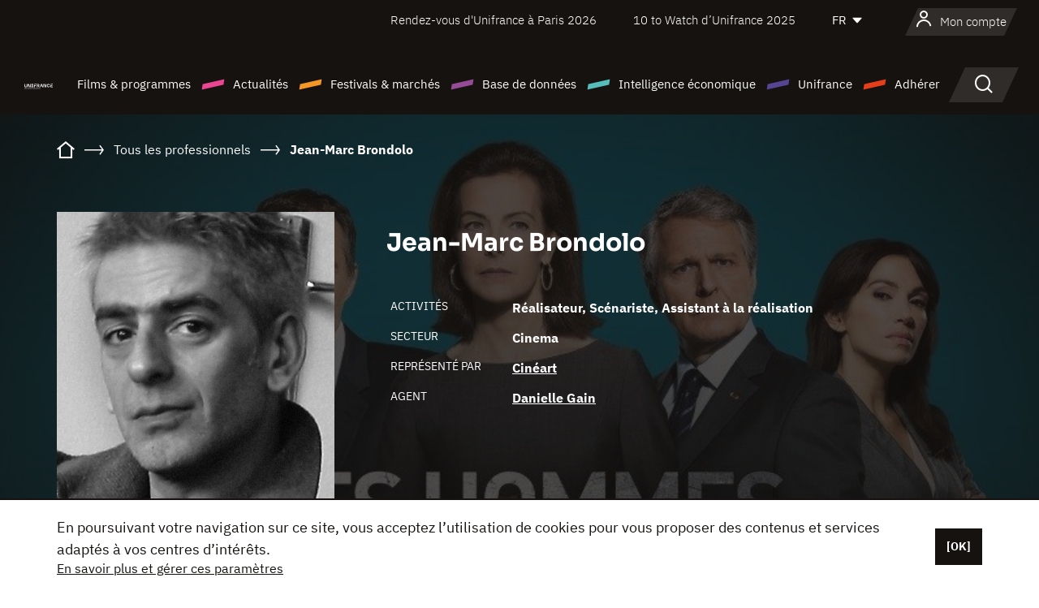

--- FILE ---
content_type: text/html;charset=utf-8
request_url: https://www.unifrance.org/annuaires/personne/142380/jean-marc-brondolo
body_size: 15365
content:
<!DOCTYPE html><html lang="fr" prefix="og: http://ogp.me/ns#"><head><script>(function(w,d,s,l,i){w[l]=w[l]||[];w[l].push({'gtm.start':
						new Date().getTime(),event:'gtm.js'});var f=d.getElementsByTagName(s)[0],
					j=d.createElement(s),dl=l!='dataLayer'?'&l='+l:'';j.async=true;j.src=
					'https://www.googletagmanager.com/gtm.js?id='+i+dl;f.parentNode.insertBefore(j,f);
			})(window,document,'script','dataLayer','GTM-N94R5GK');</script><meta charset="utf-8"/><title>Jean-Marc Brondolo - Unifrance</title><link rel="alternate" hreflang="en" href="https://en.unifrance.org/directories/person/142380/jean-marc-brondolo"/><link rel="alternate" hreflang="es" href="https://es.unifrance.org/anuario/particulares/142380/jean-marc-brondolo"/><link rel="alternate" hreflang="ja" href="https://japan.unifrance.org/映画関係者名鑑/人物/142380/jean-marc-brondolo"/><meta content="width=device-width, initial-scale=1, shrink-to-fit=no" name="viewport"/><link type="image/x-icon" href="/ressources/internet/images/v2/favicon.svg" rel="shortcut icon"/><link type="image/x-icon" href="/ressources/internet/images/v2/favicon.svg" rel="icon"/><style>
				@font-face{font-family:IBMPlexSans;font-style:normal;font-weight:700;font-display:swap;src:local("IBMPlexSans"),url("/ressources/internet/fonts/IBMPlexSans/IBMPlexSans-700.ttf") format("truetype"),url("/ressources/internet/fonts/IBMPlexSans/IBMPlexSans-700.eot?#iefix") format("embedded-opentype"),url("/ressources/internet/fonts/IBMPlexSans/IBMPlexSans-700.woff2") format("woff2"),url("/ressources/internet/fonts/IBMPlexSans/IBMPlexSans-700.woff") format("woff"),url("/ressources/internet/fonts/IBMPlexSans/IBMPlexSans-700.svg") format("svg")}@font-face{font-family:IBMPlexSans;font-style:normal;font-weight:600;font-display:swap;src:local("IBMPlexSans"),url("/ressources/internet/fonts/IBMPlexSans/IBMPlexSans-600.ttf") format("truetype"),url("/ressources/internet/fonts/IBMPlexSans/IBMPlexSans-600.eot?#iefix") format("embedded-opentype"),url("/ressources/internet/fonts/IBMPlexSans/IBMPlexSans-600.woff2") format("woff2"),url("/ressources/internet/fonts/IBMPlexSans/IBMPlexSans-600.woff") format("woff"),url("/ressources/internet/fonts/IBMPlexSans/IBMPlexSans-600.svg") format("svg")}@font-face{font-family:IBMPlexSans;font-style:normal;font-weight:500;font-display:swap;src:local("IBMPlexSans"),url("/ressources/internet/fonts/IBMPlexSans/IBMPlexSans-500.ttf") format("truetype"),url("/ressources/internet/fonts/IBMPlexSans/IBMPlexSans-500.eot?#iefix") format("embedded-opentype"),url("/ressources/internet/fonts/IBMPlexSans/IBMPlexSans-500.woff2") format("woff2"),url("/ressources/internet/fonts/IBMPlexSans/IBMPlexSans-500.woff") format("woff"),url("/ressources/internet/fonts/IBMPlexSans/IBMPlexSans-500.svg") format("svg")}@font-face{font-family:IBMPlexSans;font-style:normal;font-weight:400;font-display:swap;src:local("IBMPlexSans"),url("/ressources/internet/fonts/IBMPlexSans/IBMPlexSans-400.ttf") format("truetype"),url("/ressources/internet/fonts/IBMPlexSans/IBMPlexSans-400.eot?#iefix") format("embedded-opentype"),url("/ressources/internet/fonts/IBMPlexSans/IBMPlexSans-400.woff2") format("woff2"),url("/ressources/internet/fonts/IBMPlexSans/IBMPlexSans-400.woff") format("woff"),url("/ressources/internet/fonts/IBMPlexSans/IBMPlexSans-400.svg") format("svg")}@font-face{font-family:IBMPlexSans;font-style:normal;font-weight:300;font-display:swap;src:local("IBMPlexSans"),url("/ressources/internet/fonts/IBMPlexSans/IBMPlexSans-300.ttf") format("truetype"),url("/ressources/internet/fonts/IBMPlexSans/IBMPlexSans-300.eot?#iefix") format("embedded-opentype"),url("/ressources/internet/fonts/IBMPlexSans/IBMPlexSans-300.woff2") format("woff2"),url("/ressources/internet/fonts/IBMPlexSans/IBMPlexSans-300.woff") format("woff"),url("/ressources/internet/fonts/IBMPlexSans/IBMPlexSans-300.svg") format("svg")}@font-face{font-family:IBMPlexSans;font-style:normal;font-weight:200;font-display:swap;src:local("IBMPlexSans"),url("/ressources/internet/fonts/IBMPlexSans/IBMPlexSans-200.ttf") format("truetype"),url("/ressources/internet/fonts/IBMPlexSans/IBMPlexSans-200.eot?#iefix") format("embedded-opentype"),url("/ressources/internet/fonts/IBMPlexSans/IBMPlexSans-200.woff2") format("woff2"),url("/ressources/internet/fonts/IBMPlexSans/IBMPlexSans-200.woff") format("woff"),url("/ressources/internet/fonts/IBMPlexSans/IBMPlexSans-200.svg") format("svg")}@font-face{font-family:IBMPlexSans;font-style:normal;font-weight:100;font-display:swap;src:local("IBMPlexSans"),url("/ressources/internet/fonts/IBMPlexSans/IBMPlexSans-100.ttf") format("truetype"),url("/ressources/internet/fonts/IBMPlexSans/IBMPlexSans-100.eot?#iefix") format("embedded-opentype"),url("/ressources/internet/fonts/IBMPlexSans/IBMPlexSans-100.woff2") format("woff2"),url("/ressources/internet/fonts/IBMPlexSans/IBMPlexSans-100.woff") format("woff"),url("/ressources/internet/fonts/IBMPlexSans/IBMPlexSans-100.svg") format("svg")}:root{--bs-blue:#55bdba;--bs-indigo:#6610f2;--bs-purple:#954b95;--bs-pink:#e94591;--bs-red:#e73e1a;--bs-orange:#f49726;--bs-yellow:#ffc107;--bs-green:#90c189;--bs-teal:#20c997;--bs-cyan:#0dcaf0;--bs-black:#151210;--bs-white:#fff;--bs-gray:#6c757d;--bs-gray-dark:#343a40;--bs-gray-100:#f8f9fa;--bs-gray-200:#e9ecef;--bs-gray-300:#dee2e6;--bs-gray-400:#ced4da;--bs-gray-500:#adb5bd;--bs-gray-600:#6c757d;--bs-gray-700:#495057;--bs-gray-800:#343a40;--bs-gray-900:#212529;--bs-primary:#74d1f6;--bs-black:#151210;--bs-pink:#e94591;--bs-orange:#f49726;--bs-purple:#954b95;--bs-blue:#55bdba;--bs-deep-purple:#554593;--bs-red:#e73e1a;--bs-green:#90c189;--bs-gray:#a6a096;--bs-brown:#816041;--bs-sand:#d8b882;--bs-primary-rgb:116,209,246;--bs-black-rgb:21,18,16;--bs-pink-rgb:233,69,145;--bs-orange-rgb:244,151,38;--bs-purple-rgb:149,75,149;--bs-blue-rgb:85,189,186;--bs-deep-purple-rgb:85,69,147;--bs-red-rgb:231,62,26;--bs-green-rgb:144,193,137;--bs-gray-rgb:166,160,150;--bs-brown-rgb:129,96,65;--bs-sand-rgb:216,184,130;--bs-white-rgb:255,255,255;--bs-black-rgb:21,18,16;--bs-body-color-rgb:21,18,16;--bs-body-bg-rgb:255,255,255;--bs-font-sans-serif:"IBMPlexSans";--bs-font-monospace:SFMono-Regular,Menlo,Monaco,Consolas,"Liberation Mono","Courier New",monospace;--bs-gradient:linear-gradient(180deg,rgba(255,255,255,0.15),rgba(255,255,255,0));--bs-body-font-family:IBMPlexSans;--bs-body-font-size:calc(1.285rem+0.42vw);--bs-body-font-weight:400;--bs-body-line-height:1.25;--bs-body-color:#151210;--bs-body-bg:#fff;--bs-border-width:1px;--bs-border-style:solid;--bs-border-color:#151210;--bs-border-color-translucent:rgba(21,18,16,0.175);--bs-border-radius:.375rem;--bs-border-radius-sm:.25rem;--bs-border-radius-lg:.5rem;--bs-border-radius-xl:1rem;--bs-border-radius-2xl:2rem;--bs-border-radius-pill:50rem;--bs-link-color:#74d1f6;--bs-link-hover-color:#5da7c5;--bs-code-color:#e94591;--bs-highlight-bg:#fff3cd}@media (min-width:1200px){:root{--bs-body-font-size:1.6rem}}*,::after,::before{box-sizing:border-box}@media (prefers-reduced-motion:no-preference){:root{scroll-behavior:smooth}}body{margin:0;font-family:var(--bs-body-font-family);font-size:var(--bs-body-font-size);font-weight:var(--bs-body-font-weight);line-height:var(--bs-body-line-height);color:var(--bs-body-color);text-align:var(--bs-body-text-align);background-color:var(--bs-body-bg);-webkit-text-size-adjust:100%}::-moz-focus-inner{padding:0;border-style:none}::-webkit-datetime-edit-day-field,::-webkit-datetime-edit-fields-wrapper,::-webkit-datetime-edit-hour-field,::-webkit-datetime-edit-minute,::-webkit-datetime-edit-month-field,::-webkit-datetime-edit-text,::-webkit-datetime-edit-year-field{padding:0}::-webkit-inner-spin-button{height:auto}::-webkit-search-decoration{-webkit-appearance:none}::-webkit-color-swatch-wrapper{padding:0}::file-selector-button{font:inherit;-webkit-appearance:button}iframe{border:0}:root{--bs-body-font-size:1.6rem}html{font-size:62.5%}*{-webkit-font-smoothing:antialiased;-moz-font-smoothing:antialiased;-moz-osx-font-smoothing:grayscale}@media (min-width:1280px){body{background:linear-gradient(180deg,#151210 0,#151210 12rem,#fff 12rem)}}body{font-family:IBMPlexSans}
			</style><link onload="this.onload=null;this.rel=&apos;stylesheet&apos;;this.media=&apos;all&apos;" as="style" href="/ressources/internet/css/bootstrap.min.css?t=1767688136596" rel="preload"/><link onload="this.onload=null;this.rel=&apos;stylesheet&apos;;this.media=&apos;all&apos;" media="screen and (min-width: 768px)" as="style" href="/ressources/internet/css/unifrance-desktop.min.css?t=1767688136596" rel="preload"/><link onload="this.onload=null;this.rel=&apos;stylesheet&apos;;this.media=&apos;all&apos;" media="screen and (max-width: 767px)" as="style" href="/ressources/internet/css/unifrance-mobile.min.css?t=1767688136596" rel="preload"/><link onload="this.onload=null;this.rel=&apos;stylesheet&apos;;this.media=&apos;all&apos;" media="screen and (min-width: 768px)" as="style" href="/ressources/internet/css/unifrance-person-desktop.min.css?t=1767688136596" rel="preload"/><link onload="this.onload=null;this.rel=&apos;stylesheet&apos;;this.media=&apos;all&apos;" media="screen and (max-width: 767px)" as="style" href="/ressources/internet/css/unifrance-person-mobile.min.css?t=1767688136596" rel="preload"/></head><body class=""><noscript><iframe style="display:none;visibility:hidden" width="0" height="0" src="https://www.googletagmanager.com/ns.html?id=GTM-N94R5GK"/></noscript><label hidden="hidden" id="moins">Voir moins</label><label hidden="hidden" id="plus">Voir tout</label><label hidden="hidden" id="inTotal">au total</label><label hidden="hidden" id="voirLaFiche">Voir la fiche</label><label hidden="hidden" id="allDep">Tous Departements</label><label hidden="hidden" id="showCaptchaModal">true</label><div class="site-wrapper"><div data-datemodification="1450533930638" data-promotionid="2070" style="display: none" class="appMobileOff headerInfos cookies-banner"><div class="cookies-banner--wrapper container"><div class="cookies-banner--txt"><p> En poursuivant votre navigation sur ce site, vous acceptez l’utilisation de cookies pour vous proposer des contenus et services adaptés à vos centres d’intérêts.</p><a class="moreInfos" target="_blank" href="https://www.unifrance.org/promotion/6820/titleClick">En savoir plus et gérer ces paramètres</a></div><div class="cookies-banner--actions"><a class="closeHeaderInfos btn btn-primary" href="#">[OK]</a></div><div class="clearfix"></div><div id="inform-and-ask" style="display: none; width: 300px; background-color: white; repeat: scroll 0% 0% white; border: 1px solid #cccccc; padding :10px 10px;text-align:center; position: fixed; top:30px; left:50%; margin-top:0px; margin-left:-150px; z-index:100000; opacity:1"><div>Etes vous sur?</div><div style="padding :10px 10px;text-align:center;"><button onclick="tagAnalyticsCNIL.CookieConsent.hideInform()" name="cancel" class="btn btn-red btn-pill btn-block">Non</button></div></div></div></div><header role="banner" class="site-header js-header-uni"><div class="site-header__inner"><div class="container"><div class="site-header__top d-none d-xl-flex align-items-center justify-content-end"><ul class="list-unstyled d-flex align-items-center m-0"><li><a href="https://www.unifrance.org/festivals-et-marches/650/rendez-vous-d-unifrance-a-paris/2026">
                                                    Rendez-vous d'Unifrance à Paris 2026
                                                    </a></li><li><a href="https://www.unifrance.org/festivals-et-marches/1236/10-to-watch-d-unifrance/2025">
                                                    10 to Watch d’Unifrance 2025
                                                    </a></li><li><div class="site-header__lang"><select name="langues" aria-label="Français" title="Français"><option value="https://www.unifrance.org/annuaires/personne/142380/jean-marc-brondolo" selected="selected">FR</option><option value="https://en.unifrance.org/directories/person/142380/jean-marc-brondolo">EN</option><option value="https://es.unifrance.org/anuario/particulares/142380/jean-marc-brondolo">ES</option><option value="https://japan.unifrance.org/映画関係者名鑑/人物/142380/jean-marc-brondolo">JA</option></select></div></li></ul></div><div tabindex="-1" id="main-menu" class="site-header__bottom d-flex align-items-center justify-content-xl-between"><div class="site-header__btn d-xl-none"><button class="btn-unstyled js-navbar-toggler navbar-toggler"><span aria-hidden="true" class="unificon unificon-menu"></span><span class="visually-hidden">Menu</span></button></div><div class="site-header__lang d-none"><select name="langues" aria-label="Français" title="Français"><option value="https://www.unifrance.org/annuaires/personne/142380/jean-marc-brondolo" selected="selected">FR</option><option value="https://en.unifrance.org/directories/person/142380/jean-marc-brondolo">EN</option><option value="https://es.unifrance.org/anuario/particulares/142380/jean-marc-brondolo">ES</option><option value="https://japan.unifrance.org/映画関係者名鑑/人物/142380/jean-marc-brondolo">JA</option></select></div><div class="dropdown-user-wrapper dropdown login-btn"><a title="Voir mon profil" id="dropdownUser" class="dropdown-toggle text-decoration-none" href="https://www.unifrance.org/login"><span class="avatar-navbar avatar-user"><span aria-hidden="true" class="unificon unificon-user"></span><span class="avatar-user-text">Mon compte</span></span></a></div><div class="site-header__logo"><a href="https://www.unifrance.org/"><img height="58" width="281" alt="UNIFRANCE - all the accents of creativity" src="/ressources/internet/images/v2/unifrance-header.svg" class="img-fluid"/></a></div><div class="site-header__nav"><div class="site-header__mobileTop d-xl-none"><div class="site-header__close"><button class="btn-unstyled js-navbar-toggler"><span aria-hidden="true" class="unificon unificon-close"></span><span class="visually-hidden">Rechercher</span></button></div><div class="site-header__logo-mobile"><a href=""><img height="58" width="281" alt="UNIFRANCE" src="/ressources/internet/images/v2/unifrance-header-dark.svg" class="img-fluid"/></a></div><div class="site-header__lang lang-mobile"><select name="langues" aria-label="Français" title="Français"><option value="https://www.unifrance.org/annuaires/personne/142380/jean-marc-brondolo" selected="selected">FR</option><option value="https://en.unifrance.org/directories/person/142380/jean-marc-brondolo">EN</option><option value="https://es.unifrance.org/anuario/particulares/142380/jean-marc-brondolo">ES</option><option value="https://japan.unifrance.org/映画関係者名鑑/人物/142380/jean-marc-brondolo">JA</option></select></div></div><nav aria-label="Navigation principale" class="site-header__menu"><ul class="navbar-nav level1 unif-list"><li class="nav-item d-xl-none"><a class="nav-item nav-link" href="">Accueil</a></li><li class="nav-item no-theme dropdown dropdown-hover"><button aria-expanded="true" data-bs-auto-close="outside" data-bs-toggle="dropdown" class="nav-item nav-link dropdown-toggle">Films &amp; programmes</button><div class="submenu dropdown-menu menu-type-big"><div class="submenu__inner"><div class="submenu__wrapper d-flex"><div class="submenu__item"><div class="submenu__title">FILMS &amp; PROGRAMMES FRANÇAIS</div><ul class="list-unstyled unif-list submenu__content"><li><a class="nav-item nav-link" href="https://www.unifrance.org/film/espace-longs-metrages">Longs-métrages</a></li><li><a class="nav-item nav-link" href="https://www.unifrance.org/film/espace-courts-metrages">Courts-métrages</a></li><li><a class="nav-item nav-link" href="https://www.unifrance.org/serie/espace-programme">Programmes audiovisuels</a></li><li><a class="nav-item nav-link" href="/vr">Œuvres immersives</a></li></ul></div><div class="submenu__item"><div class="submenu__title">PROFESSIONNELS : VISIONNER UNE ŒUVRE</div><ul class="list-unstyled unif-list submenu__content"><li><a class="nav-item nav-link" target="_blank" href="https://screeningroom.unifrance.org/">Screening Room</a><span aria-hidden="true" class="unificon unificon-link-external"></span></li><li><a class="nav-item nav-link" href="https://www.unifrance.org/espace-courts-metrages/shortFilmGallery">Short Film Gallery</a><span aria-hidden="true" class="unificon unificon-cadenas"></span></li></ul></div><div class="submenu__item"><div class="submenu__title">CHERCHER UN FILM OU UN PROGRAMME</div><ul class="list-unstyled unif-list submenu__content"><li><a href="https://www.unifrance.org/recherche/film" class="nav-item nav-link">Tous les films et programmes</a></li><li><a href="https://www.unifrance.org/recherche/film?genres=film.genre.fiction&sort=pertinence" class="nav-item nav-link">Fiction</a></li><li><a href="https://www.unifrance.org/recherche/film?genres=film.genre.documentaire&sort=pertinence" class="nav-item nav-link">Documentaire</a></li><li><a href="https://www.unifrance.org/recherche/film?genres=film.genre.animation&sort=pertinence" class="nav-item nav-link">Animation</a></li><li><a href="https://www.unifrance.org/recherche/film?metrage=film.format.audiovisuel&formatProgramme=audiovisuel.format.serie&sort=pertinence" class="nav-item nav-link">Séries</a></li></ul></div></div></div></div></li><li class="nav-item theme1 dropdown dropdown-hover"><button aria-expanded="true" data-bs-auto-close="outside" data-bs-toggle="dropdown" class="nav-item nav-link dropdown-toggle">Actualités</button><div class="submenu dropdown-menu menu-type-normal"><div class="submenu__inner"><div class="submenu__wrapper d-flex"><div class="submenu__item"><ul class="list-unstyled unif-list submenu__content"><li><a class="nav-item nav-link" href="https://www.unifrance.org/actualites">À la une</a></li><li><a href="https://www.unifrance.org/recherche/actualite?rubriques=actu.rubrique.chiffresinternational&sort=pertinence" class="nav-item nav-link">Box-office</a></li><li><a href="https://www.unifrance.org/recherche/actualite?rubriques=actu.rubrique.actuvideo&sort=pertinence" class="nav-item nav-link">En vidéo</a></li><li><a href="https://www.unifrance.org/recherche/actualite?rubriques=actu.rubrique.Entretiens&sort=pertinence" class="nav-item nav-link">Entretiens</a></li><li><a href="https://www.unifrance.org/recherche/actualite?rubriques=actu.rubrique.Revuedepresseetrangere&sort=pertinence" class="nav-item nav-link">Revue de presse étrangère</a></li><li><a class="nav-item nav-link" href="https://www.unifrance.org/mes-newsletters/">Newsletters</a></li></ul></div></div></div></div></li><li class="nav-item theme2 dropdown dropdown-hover"><button aria-expanded="true" data-bs-auto-close="outside" data-bs-toggle="dropdown" class="nav-item nav-link dropdown-toggle">Festivals &amp; marchés</button><div class="submenu dropdown-menu menu-type-normal"><div class="submenu__inner"><div class="submenu__wrapper d-flex"><div class="submenu__item"><ul class="list-unstyled unif-list submenu__content"><li><a class="nav-item nav-link" href="https://www.unifrance.org/festivals-et-marches">À la une</a></li><li><a href="https://www.unifrance.org/recherche/manifestation?type=manifestation.type.festivallm&type=manifestation.type.festivallmcm&sort=pertinence" class="nav-item nav-link">Manifestations cinéma</a></li><li><a href="https://www.unifrance.org/recherche/manifestation?type=manifestation.type.audiovisuel&sort=pertinence" class="nav-item nav-link">Manifestations audiovisuelles</a></li><li><a class="nav-item nav-link anchorLink" href="https://www.unifrance.org/festivals-et-marches#telechargements">Catalogues téléchargeables</a></li></ul></div></div></div></div></li><li class="nav-item theme3 dropdown dropdown-hover"><button aria-expanded="true" data-bs-auto-close="outside" data-bs-toggle="dropdown" class="nav-item nav-link dropdown-toggle">Base de données</button><div class="submenu dropdown-menu menu-type-big menu-type-large"><div class="submenu__inner"><div class="submenu__wrapper d-flex"><div class="submenu__item"><div class="submenu__title">CHERCHER UNE PERSONNE</div><ul class="list-unstyled unif-list submenu__content"><li><a href="https://www.unifrance.org/recherche/personne" class="nav-item nav-link">Tous les professionnels</a></li><li><a href="https://www.unifrance.org/recherche/personne?secteursAV=audiovisuel.secteur.audiovisuel&secteursAV=audiovisuel.secteur.cinema&nationalitePersonne=pays.fr&rolesSociete=societe.activitefilm.exportation&typeActivitesLiees=fr.openwide.unifrance.common.core.business.societe.model.Societe&sort=pertinence" class="nav-item nav-link">Vendeurs français</a></li><li><a href="https://www.unifrance.org/recherche/personne?secteursAV=audiovisuel.secteur.audiovisuel&activitesAV=audiovisuel.activite.achat" class="nav-item nav-link">Acheteurs audiovisuels étrangers</a></li></ul></div><div class="submenu__item"><div class="submenu__title">CHERCHER UNE SOCIÉTÉ</div><ul class="list-unstyled unif-list submenu__content"><li><a href="https://www.unifrance.org/recherche/societe" class="nav-item nav-link">Toutes les sociétés</a></li><li><a href="https://www.unifrance.org/recherche/societe?paysOrigine=pays.fr&rolesSociete=societe.activitefilm.exportation&sort=pertinence" class="nav-item nav-link">Vente internationale</a></li><li><a href="https://www.unifrance.org/recherche/societe?rolesSociete=societe.activitefilm.distributionetrangerCM&rolesSociete=societe.activitefilm.distributionetrangerLM&sort=pertinence" class="nav-item nav-link">Distribution cinéma à l’étranger</a></li><li><a href="https://www.unifrance.org/recherche/societe?rolesSociete=societe.activitefilm.coproduction&rolesSociete=societe.activitefilm.producteurassocie&rolesSociete=societe.activitefilm.productiondeleguee&rolesSociete=societe.activitefilm.productionetrangere&rolesSociete=societe.activitefilm.productionexecutive&sort=pertinence" class="nav-item nav-link">Production et coproduction</a></li><li><a href="https://www.unifrance.org/recherche/societe?activitesHF=societe.activitehorsfilm.editionvideo_cm&activitesHF=societe.activitehorsfilm.editionvideodvd&activitesHF=societe.activitehorsfilm.maisonedition&sort=pertinence" class="nav-item nav-link">Édition vidéo</a></li><li><a href="https://www.unifrance.org/recherche/societe?activitesHF=societe.activitehorsfilm.presseecrite&activitesHF=societe.activitehorsfilm.presseinternet&activitesHF=societe.activitehorsfilm.presseradio&activitesHF=societe.activitehorsfilm.pressetv&sort=pertinence" class="nav-item nav-link">Médias</a></li></ul></div><div class="submenu__item"><div class="submenu__title">CHERCHER PAR PAYS OU ZONE</div><div class="form-item d-flex flex-column gap-3"><select onchange="location = this.options[this.selectedIndex].value;" class="form-select-search order-2"><option value="">Choisir un pays</option><option value="https://www.unifrance.org/box-office/481/afrique-du-sud">Afrique du Sud</option><option value="https://www.unifrance.org/box-office/101/allemagne">Allemagne</option><option value="https://www.unifrance.org/box-office/508/arabie-saoudite">Arabie Saoudite</option><option value="https://www.unifrance.org/box-office/361/argentine">Argentine</option><option value="https://www.unifrance.org/box-office/74849/asie-pacifique-ap">Asie Pacifique AP</option><option value="https://www.unifrance.org/box-office/601/australie">Australie</option><option value="https://www.unifrance.org/box-office/102/autriche">Autriche</option><option value="https://www.unifrance.org/box-office/103/belgique">Belgique</option><option value="https://www.unifrance.org/box-office/180/bielorussie">Bi&eacute;lorussie</option><option value="https://www.unifrance.org/box-office/362/bolivie">Bolivie</option><option value="https://www.unifrance.org/box-office/204/bosnie-herzegovine">Bosnie-Herz&eacute;govine</option><option value="https://www.unifrance.org/box-office/363/bresil">Br&eacute;sil</option><option value="https://www.unifrance.org/box-office/163/bulgarie">Bulgarie</option><option value="https://www.unifrance.org/box-office/711/cambodge">Cambodge</option><option value="https://www.unifrance.org/box-office/202/canada">Canada</option><option value="https://www.unifrance.org/box-office/364/chili">Chili</option><option value="https://www.unifrance.org/box-office/731/chine">Chine</option><option value="https://www.unifrance.org/box-office/104/chypre">Chypre</option><option value="https://www.unifrance.org/box-office/365/colombie">Colombie</option><option value="https://www.unifrance.org/box-office/733/coree-du-sud">Cor&eacute;e du Sud</option><option value="https://www.unifrance.org/box-office/301/costa-rica">Costa Rica</option><option value="https://www.unifrance.org/box-office/159/croatie">Croatie</option><option value="https://www.unifrance.org/box-office/415/cote-d-ivoire">C&ocirc;te d'Ivoire</option><option value="https://www.unifrance.org/box-office/118/danemark">Danemark</option><option value="https://www.unifrance.org/box-office/106/espagne">Espagne</option><option value="https://www.unifrance.org/box-office/182/estonie">Estonie</option><option value="https://www.unifrance.org/box-office/119/finlande">Finlande</option><option value="https://www.unifrance.org/box-office/108/grece">Gr&egrave;ce</option><option value="https://www.unifrance.org/box-office/721/hong-kong">Hong Kong</option><option value="https://www.unifrance.org/box-office/164/hongrie">Hongrie</option><option value="https://www.unifrance.org/box-office/703/inde">Inde</option><option value="https://www.unifrance.org/box-office/722/indonesie">Indon&eacute;sie</option><option value="https://www.unifrance.org/box-office/120/islande">Islande</option><option value="https://www.unifrance.org/box-office/521/israel">Isra&euml;l</option><option value="https://www.unifrance.org/box-office/109/italie">Italie</option><option value="https://www.unifrance.org/box-office/740/japon">Japon</option><option value="https://www.unifrance.org/box-office/397/kazakhstan">Kazakhstan</option><option value="https://www.unifrance.org/box-office/184/lettonie">Lettonie</option><option value="https://www.unifrance.org/box-office/74786/liban">Liban</option><option value="https://www.unifrance.org/box-office/185/lituanie">Lituanie</option><option value="https://www.unifrance.org/box-office/100/macedoine-du-nord">Mac&eacute;doine du Nord</option><option value="https://www.unifrance.org/box-office/723/malaisie">Malaisie</option><option value="https://www.unifrance.org/box-office/402/maroc">Maroc</option><option value="https://www.unifrance.org/box-office/367/mexique">Mexique</option><option value="https://www.unifrance.org/box-office/464/nigeria">Nigeria</option><option value="https://www.unifrance.org/box-office/121/norvege">Norv&egrave;ge</option><option value="https://www.unifrance.org/box-office/605/nouvelle-zelande">Nouvelle-Z&eacute;lande</option><option value="https://www.unifrance.org/box-office/368/paraguay">Paraguay</option><option value="https://www.unifrance.org/box-office/111/pays-bas">Pays-Bas</option><option value="https://www.unifrance.org/box-office/724/philippines">Philippines</option><option value="https://www.unifrance.org/box-office/165/pologne">Pologne</option><option value="https://www.unifrance.org/box-office/112/portugal">Portugal</option><option value="https://www.unifrance.org/box-office/74794/perou">P&eacute;rou</option><option value="https://www.unifrance.org/box-office/20201/quebec">Qu&eacute;bec</option><option value="https://www.unifrance.org/box-office/166/roumanie">Roumanie</option><option value="https://www.unifrance.org/box-office/107/royaume-uni">Royaume-Uni</option><option value="https://www.unifrance.org/box-office/168/russie">Russie</option><option value="https://www.unifrance.org/box-office/167/republique-tcheque">R&eacute;publique tch&egrave;que</option><option value="https://www.unifrance.org/box-office/408/serbie">Serbie</option><option value="https://www.unifrance.org/box-office/725/singapour">Singapour</option><option value="https://www.unifrance.org/box-office/169/slovaquie">Slovaquie</option><option value="https://www.unifrance.org/box-office/158/slovenie">Slov&eacute;nie</option><option value="https://www.unifrance.org/box-office/113/suisse">Suisse</option><option value="https://www.unifrance.org/box-office/122/suede">Su&egrave;de</option><option value="https://www.unifrance.org/box-office/727/taiwan">Ta&iuml;wan</option><option value="https://www.unifrance.org/box-office/726/thailande">Tha&iuml;lande</option><option value="https://www.unifrance.org/box-office/403/tunisie">Tunisie</option><option value="https://www.unifrance.org/box-office/114/turquie">Turquie</option><option value="https://www.unifrance.org/box-office/186/ukraine">Ukraine</option><option value="https://www.unifrance.org/box-office/370/uruguay">Uruguay</option><option value="https://www.unifrance.org/box-office/371/venezuela">Venezuela</option><option value="https://www.unifrance.org/box-office/713/vietnam">Vietnam</option><option value="https://www.unifrance.org/box-office/492/egypte">&Eacute;gypte</option><option value="https://www.unifrance.org/box-office/511/emirats-arabes-unis">&Eacute;mirats arabes unis</option><option value="https://www.unifrance.org/box-office/366/equateur">&Eacute;quateur</option><option value="https://www.unifrance.org/box-office/201/etats-unis">&Eacute;tats-Unis</option></select><select onchange="location = this.options[this.selectedIndex].value;" class="form-select-search order-2"><option value="">Choisir une zone géographique</option><option value="https://www.unifrance.org/box-office/4/afrique">Afrique</option><option value="https://www.unifrance.org/box-office/2/amerique-du-nord">Am&eacute;rique du Nord</option><option value="https://www.unifrance.org/box-office/3/amerique-latine">Am&eacute;rique latine</option><option value="https://www.unifrance.org/box-office/7/asie">Asie</option><option value="https://www.unifrance.org/box-office/8/europe-centrale-et-orientale">Europe centrale et orientale</option><option value="https://www.unifrance.org/box-office/1/europe-occidentale">Europe occidentale</option><option value="https://www.unifrance.org/box-office/74807/monde">Monde</option><option value="https://www.unifrance.org/box-office/5/moyen-orient">Moyen-Orient</option><option value="https://www.unifrance.org/box-office/6/oceanie">Oc&eacute;anie</option></select></div><div class="submenu__title">CHERCHER PAR GENRE</div><div class="form-item d-flex flex-column"><select onchange="if($(&apos;#showCaptchaModal&apos;).text() === &apos;true&apos;) { $(&apos;#captchaModalForm&apos;).attr(&apos;action&apos;, this.options[this.selectedIndex].value); $(&apos;#captchaModal&apos;).modal(&apos;show&apos;); } else location = this.options[this.selectedIndex].value;" class="form-select-search order-2"><option value="">Choisir un genre</option><option value="https://www.unifrance.org/recherche/film?genres=film.genre.animation&amp;sort=pertinence">Animation</option><option value="https://www.unifrance.org/recherche/film?genres=film.genre.clip&amp;sort=pertinence">Clip</option><option value="https://www.unifrance.org/recherche/film?genres=film.genre.documentaire&amp;sort=pertinence">Documentaire</option><option value="https://www.unifrance.org/recherche/film?genres=film.genre.experimental&amp;sort=pertinence">Expérimental</option><option value="https://www.unifrance.org/recherche/film?genres=film.genre.fiction&amp;sort=pertinence">Fiction</option><option value="https://www.unifrance.org/recherche/film?genres=film.genre.spectaclevivant&amp;sort=pertinence">Spectacle Vivant</option></select></div></div><div class="submenu__item"><div class="submenu__title">CONDITIONS DE RÉFÉRENCEMENT</div><ul class="list-unstyled unif-list submenu__content"><li><a class="nav-item nav-link" href="https://www.unifrance.org/corporate/referencement-oeuvres-societes-personnes">Référencement oeuvres, sociétés et personnes</a></li></ul></div></div></div></div></li><li class="nav-item theme4 dropdown dropdown-hover"><button aria-expanded="true" data-bs-auto-close="outside" data-bs-toggle="dropdown" class="nav-item nav-link dropdown-toggle">Intelligence économique</button><div class="submenu dropdown-menu menu-type-normal"><div class="submenu__inner"><div class="submenu__wrapper d-flex"><div class="submenu__item"><ul class="list-unstyled unif-list submenu__content"><li><a class="nav-item nav-link" href="https://www.unifrance.org/box-office/74807/monde">Données économiques à l'international</a></li><li><a class="nav-item nav-link" href="https://www.unifrance.org/box-office">Données économiques par pays ou zone géographique</a></li><li><a href="https://www.unifrance.org/recherche/actualite?rubriques=actu.rubrique.etudes&sort=pertinence" class="nav-item nav-link">Études &amp; bilans annuels</a></li><li><a href="https://www.unifrance.org/recherche/actualite?rubriques=actu.rubrique.veillenumerique&sort=pertinence" class="nav-item nav-link">Veille numérique</a></li></ul></div></div></div></div></li><li class="nav-item theme5 dropdown dropdown-hover"><button aria-expanded="true" data-bs-auto-close="outside" data-bs-toggle="dropdown" class="nav-item nav-link dropdown-toggle">Unifrance</button><div class="submenu dropdown-menu menu-type-normal"><div class="submenu__inner"><div class="submenu__wrapper d-flex"><div class="submenu__item"><ul class="list-unstyled unif-list submenu__content"><li><a class="nav-item nav-link" href="https://www.unifrance.org/corporate/missions">Missions</a></li><li><a class="nav-item nav-link" href="https://www.unifrance.org/corporate/organigramme">Organigramme</a></li><li><a class="nav-item nav-link" href="https://www.unifrance.org/corporate/instances">Instances</a></li><li><a class="nav-item nav-link" href="https://www.unifrance.org/corporate/bureaux-etranger">Bureaux à l’étranger</a></li><li><a class="nav-item nav-link" href="https://www.unifrance.org/corporate/partenaires">Partenaires</a></li><li><a class="nav-item nav-link" href="https://www.unifrance.org/corporate/fonds-de-dotation">Fonds de dotation Unifrance</a></li><li><a class="nav-item nav-link" href="https://www.unifrance.org/corporate/recrutement">Recrutement</a></li><li><a class="nav-item nav-link" href="https://www.unifrance.org/corporate/valeurs">Valeurs</a></li><li><a class="nav-item nav-link" href="https://www.unifrance.org/corporate/vhss">VHSS</a></li></ul></div></div></div></div></li><li class="nav-item theme6 dropdown dropdown-hover"><button aria-expanded="true" data-bs-auto-close="outside" data-bs-toggle="dropdown" class="nav-item nav-link dropdown-toggle">Adhérer</button><div class="submenu dropdown-menu menu-type-big"><div class="submenu__inner"><div class="submenu__wrapper d-flex"><div class="submenu__item"><div class="submenu__title">PROFESSIONNELS DU CINÉMA</div><ul class="list-unstyled unif-list submenu__content"><li><a class="nav-item nav-link" href="https://www.unifrance.org/corporate/producteurs-longs-metrages">Producteurs de longs-métrages</a></li><li><a class="nav-item nav-link" href="https://www.unifrance.org/corporate/exportateurs-longs-metrages">Exportateurs de longs-métrages</a></li><li><a class="nav-item nav-link" href="https://www.unifrance.org/corporate/distributeurs-court-metrages">Producteurs et distributeurs de courts-métrages ou d’œuvres immersives</a></li><li><a class="nav-item nav-link" href="https://www.unifrance.org/corporate/artistes">Réalisateurs, acteurs, scénaristes, compositeurs et agents artistiques</a></li></ul></div><div class="submenu__item"><div class="submenu__title">PROFESSIONNELS DE L’AUDIOVISUEL</div><ul class="list-unstyled unif-list submenu__content"><li><a class="nav-item nav-link" href="https://www.unifrance.org/corporate/distributeurs-oeuvres-audiovisuelles">Distributeurs d’œuvres audiovisuelles</a></li><li><a class="nav-item nav-link" href="https://www.unifrance.org/corporate/producteurs-oeuvres-audiovisuelles">Producteurs d’œuvres audiovisuelles</a></li><li><a class="nav-item nav-link" href="https://www.unifrance.org/corporate/artistes">Réalisateurs, acteurs, scénaristes, compositeurs et agents artistiques</a></li></ul></div></div></div></div></li></ul></nav><div class="site-header__links-mobile d-xl-none"><ul class="list-unstyled"><li><a href="https://www.unifrance.org/festivals-et-marches/650/rendez-vous-d-unifrance-a-paris/2026">
                                                            Rendez-vous d'Unifrance à Paris 2026
                                                            </a></li><li><a href="https://www.unifrance.org/festivals-et-marches/1236/10-to-watch-d-unifrance/2025">
                                                            10 to Watch d’Unifrance 2025
                                                            </a></li></ul></div></div><div tabindex="-1" class="site-header__search" id="main-search"><button onclick="setTimeout(function(){$(&apos;#modal-search__input&apos;).focus();}, 500)" data-bs-target="#searchModal" data-bs-toggle="modal" class="btn-unstyled"><span aria-hidden="true" class="unificon unificon-search"></span><span class="visually-hidden">Rechercher</span></button></div></div></div></div></header><div class="site-wrapper"><main tabindex="-1" role="main" class="site-content" id="main-content"><div class="jumbotron uni-banner text-white bg-black page-jumbotron"><div class="embed-img"><picture><img alt="Jean-Marc Brondolo" title="Jean-Marc Brondolo" width="800" height="450" src="https://medias.unifrance.org/medias/86/34/270934/format_page/jean-marc-brondolo.jpg"/></picture></div><div class="jumbotron-inner"><div class="breadcrumb-wrapper container d-none d-lg-block"><nav aria-label="Fil d&apos;Ariane"><ol typeof="BreadcrumbList" vocab="http://schema.org/" class="breadcrumb"><li typeof="ListItem" property="itemListElement" class="breadcrumb-item"><a typeof="WebPage" property="item" href="https://www.unifrance.org/"><span aria-hidden="true" class="unificon unificon-home"></span><span class="d-none" property="id">https://www.unifrance.org/</span><span class="d-none" property="name">Accueil</span></a><meta content="1" property="position"/></li><li typeof="ListItem" property="itemListElement" class="breadcrumb-item"><a typeof="WebPage" property="item" href="https://www.unifrance.org/recherche/personne"><span class="d-none" property="id">https://www.unifrance.org/recherche/personne</span><span property="name">Tous les professionnels</span></a><meta content="2" property="position"/></li><li typeof="ListItem" property="itemListElement" class="breadcrumb-item active"><span property="name">Jean-Marc Brondolo</span><meta content="3" property="position"/></li></ol></nav></div><div class="d-lg-none container prevLink"><a href="https://www.unifrance.org/recherche/personne" class="link-back"><span aria-hidden="true" class="unificon unificon-arrow-right-long"></span><span>Tous les professionnels</span></a></div><div class="container"><div class="jumbotron__content"><div class="jumbotron__image jumbotron-gallery"><a data-pswp-height="657" data-pswp-width="527" data-size="527x657" href="https://medias.unifrance.org/medias/177/84/218289/format_page/jean-marc-brondolo.jpg"><picture><img class="img-fluid" border="0" alt="Jean-Marc Brondolo - &copy; Festival d'Annonay" title="Jean-Marc Brondolo - &copy; Festival d'Annonay" width="527" height="657" src="https://medias.unifrance.org/medias/177/84/218289/format_page/jean-marc-brondolo.jpg"/></picture><span class="pswp-caption-content figcaption d-none"><p class="pt-9">© Festival d&#039;Annonay</p></span></a></div><h1 class="jumbotron__title person-title like-h1">Jean-Marc Brondolo</h1><div class="jumbotron__infos"><p class="info"><span class="info__label small text-uppercase">Activités</span><strong>Réalisateur, Scénariste, Assistant à la réalisation</strong></p><p class="info"><span class="info__label small text-uppercase">Secteur</span><strong>Cinema</strong></p><p class="info"><span class="info__label small text-uppercase">Représenté par</span><a itemprop="affiliation" href="https://www.unifrance.org/annuaires/societe/300608/cineart"><strong>Cin&eacute;art</strong></a></p><p class="info"><span class="info__label small text-uppercase">Agent</span><a itemprop="knows" href="https://www.unifrance.org/annuaires/personne/46627/danielle-gain"><strong>Danielle Gain</strong></a></p><div class="jumbotron__btn d-sm-flex justify-content-md-end"></div></div></div></div></div></div><div class="container page-sheet"><div class="row"><div class="col-lg-4"><div class="sticky-wrapper"><div class="sticky js-sticky-summary" id="scrollspy"><picture class="scrollspy__image"><img style="padding-top:22px; padding-bottom:22px;" border="0" alt="Jean-Marc Brondolo - &copy; Festival d'Annonay" title="Jean-Marc Brondolo - &copy; Festival d'Annonay" width="220" height="275" src="https://medias.unifrance.org/medias/177/84/218289/format_web/jean-marc-brondolo.jpg" loading="lazy"/></picture><div class="scrollspy__nav js-sticky-summary-nav"><ul class="scrollspy__list js-summary-list-data"></ul></div><div class="scrollspy__btn d-flex gap-3 align-items-start"><span class="scrollspy__btn-summary d-lg-none"><button data-bs-target="#summaryModal" data-bs-toggle="modal" class="btn btn-secondary justify-content-center p-0"><span aria-hidden="true" class="unificon unificon-liste"></span><span class="d-inline p-2">Sommaire de la fiche</span></button></span><div class="popover-wrapper"><button data-bs-custom-class="popover-partager" data-bs-placement="right" data-bs-toggle="popover" data-bs-trigger="click" aria-label="Partager" type="button" class="btn btn-primary"><span aria-hidden="true" class="unificon unificon-partage me-0 me-md-3 me-xxl-5"></span><span class="d-none d-lg-block">Partager</span></button><div class="popover-content d-none"><ul class="list-unstyled"><li><a target="_blank" href="https://www.facebook.com/sharer/sharer.php?u=https://www.unifrance.org/annuaires/personne/142380/jean-marc-brondolo"><span class="unificon"><img class="align-top" alt="Facebook" title="Facebook" width="35" height="35" src="https://medias.unifrance.org/medias/228/86/284388/visuel/facebook.svg" loading="lazy"/></span><span class="text">Facebook</span></a></li><li><a target="_blank" href="mailto:?body=https://www.unifrance.org/annuaires/personne/142380/jean-marc-brondolo&subject=Jean-Marc Brondolo"><span aria-hidden="true" class="unificon unificon-enveloppe"></span><span class="text">Mail</span></a></li></ul></div></div><div><button onclick="$(&apos;.login-btn a&apos;)[0].click(); return false;" href="https://www.unifrance.org/login" class="btn btn-primary btn-active"><span aria-hidden="true" class="unificon unificon-favori icon-un-active me-0 me-md-3 me-xxl-5"></span><span class="text-un-active">Favori</span></button></div></div></div></div><div aria-hidden="true" aria-labelledby="summaryModalTitle" tabindex="-1" data-bs-keyboard="true" id="summaryModal" class="modal modal-summary fade"><div class="modal-dialog"><div class="modal-content"><div class="modal-body"><div class="container"><div class="d-flex justify-content-between align-items-center modal-search__header"><div class="site-header__logo modal-search__logo"><a href="#"><img height="58" width="281" loading="lazy" alt="" src="/ressources/internet/images/v2/unifrance-header-dark.svg" class="img-fluid"/></a></div><button aria-label="Fermer le sommaire" data-bs-dismiss="modal" class="btn-close" type="button"><span class="visually-hidden">Fermer</span><span aria-hidden="true" class="unificon unificon-close"></span></button></div><div class="modal-summary__inner"><div class="modal-summary__form"><p class="modal-summary__subtitle">Sommaire</p><h2 class="modal-summary__title" id="summaryModalTitle">Jean-Marc Brondolo</h2><div class="modal-summary__content"><div class="scrollspy-nav-madal js-sticky-summary-modal"></div></div></div></div></div></div></div></div></div></div><div class="col-lg-8 ps-xl-0"><div class="scrollspy-content"><div class="js-summary-source"><div id="societeFilmographie" class="page-sheet-section"><div class="title-h2 title-h2--oneIcone "><h2 class="d-flex justify-content-start" id=""><span aria-hidden="true" class="unificon unificon-chevron-left"></span><span class="title-text">Filmographie</span><span class="fw-normal">(7)</span></h2></div><div class="page-sheet-inner"><div class="collapse-wrapper"><div class="table-filter"><form aria-label="Form" action="#" class="filter-select"><div class="form-item gap-4"><select data-filter-name="filmographie" class="form-select-filter dataFilter"><option value="">Tous Types</option><option value="film.format.court">Court-métrage (2)</option><option value="film.format.long">Long-métrage (3)</option><option value="film.format.audiovisuel">Programme audiovisuel (2)</option></select><select data-filter-name="filmographie" class="form-select-filter dataFilter"><option value="">Tous Rôles</option><option value="personne.activitefilm.assistantreal">Assistant à la réalisation (3)</option><option value="personne.activitefilm.realisateur">Réalisateur (4)</option><option value="personne.activitefilm.scenariste">Scénariste (2)</option></select></div></form></div><div class="card-movie__wrapper mt-8"><div class="scroll-slider js-scroll-slider slick-four" id="filmographie"><div style="" data-filters="|film.format.audiovisuel||personne.activitefilm.realisateur||" class="link-extension card-movie d-flex flex-column"><div class="card-movie__text order-2"><h3 class="like-h4"><a href="https://www.unifrance.org/film/58023/les-hommes-de-l-ombre">Les hommes de l'ombre</a></h3><div class="card-date d-flex"><time datetime="2011-01-01">(2011)</time></div></div><div class="card-movie__img order-1"><picture><img class="img-fluid" alt="media" title="media" width="400" height="225" src="https://medias.unifrance.org/medias/86/34/270934/format_web/media.jpg" loading="lazy"/></picture></div></div><div style="" data-filters="|film.format.audiovisuel||personne.activitefilm.realisateur||" class="link-extension card-movie d-flex flex-column"><div class="card-movie__text order-2"><h3 class="like-h4"><a href="https://www.unifrance.org/film/61876/engrenages">Engrenages</a></h3><div class="card-date d-flex"><time datetime="2005-01-01">(2005)</time></div></div><div class="card-movie__img order-1"><picture><img class="img-fluid" alt="media - &copy; Son et Lumi&egrave;re" title="media - &copy; Son et Lumi&egrave;re" width="400" height="400" src="https://medias.unifrance.org/medias/52/124/293940/format_web/media.jpg" loading="lazy"/></picture></div></div><div style="" data-filters="|film.format.long||personne.activitefilm.assistantreal||" class="link-extension card-movie d-flex flex-column"><div class="card-movie__text order-2"><h3 class="like-h4"><a href="https://www.unifrance.org/film/23485/apres-la-pluie-le-beau-temps">Apr&egrave;s la pluie, le beau temps</a></h3><div class="card-date d-flex"><time datetime="2003-01-01">(2003)</time></div></div><div class="card-movie__img order-1"><picture><img class="img-fluid" alt="media" title="media" width="300" height="400" src="https://medias.unifrance.org/medias/79/4/1103/format_web/media.jpg" loading="lazy"/></picture></div></div><div style="" data-filters="|film.format.long||personne.activitefilm.assistantreal||" class="link-extension card-movie d-flex flex-column"><div class="card-movie__text order-2"><h3 class="like-h4"><a href="https://www.unifrance.org/film/15876/faites-comme-si-je-n-etais-pas-la">Faites comme si je n'&eacute;tais pas l&agrave;</a></h3><div class="card-date d-flex"><time datetime="2000-01-01">(2000)</time></div></div><div class="card-movie__img order-1"><picture><img class="img-fluid" alt="media" title="media" width="261" height="400" src="https://medias.unifrance.org/medias/96/1/352/format_web/media.jpg" loading="lazy"/></picture></div></div><div style="" data-filters="|film.format.court||personne.activitefilm.scenariste||personne.activitefilm.realisateur||" class="link-extension card-movie d-flex flex-column"><div class="card-movie__text order-2"><h3 class="like-h4"><a href="https://www.unifrance.org/film/21792/tete-a-tete">T&ecirc;te-&agrave;-t&ecirc;te</a></h3><div class="card-date d-flex"><time datetime="1999-01-01">(1999)</time></div></div><div class="card-movie__img order-1"><picture><img class="img-fluid" alt="media" title="media" width="1167" height="1454" src="https://medias.unifrance.org/medias/156/196/50332/visuel/generique-film-defaut.png" loading="lazy"/></picture></div></div><div style="" data-filters="|film.format.court||personne.activitefilm.realisateur||personne.activitefilm.scenariste||" class="link-extension card-movie d-flex flex-column"><div class="card-movie__text order-2"><h3 class="like-h4"><a href="https://www.unifrance.org/film/61425/rien-que-des-grandes-personnes">Rien que des grandes personnes</a></h3><div class="card-date d-flex"><time datetime="1996-01-01">(1996)</time></div></div><div class="card-movie__img order-1"><picture><img class="img-fluid" alt="media" title="media" width="400" height="246" src="https://medias.unifrance.org/medias/122/117/292218/format_web/media.png" loading="lazy"/></picture></div></div><div style="" data-filters="|film.format.long||personne.activitefilm.assistantreal||" class="link-extension card-movie d-flex flex-column"><div class="card-movie__text order-2"><h3 class="like-h4"><a href="https://www.unifrance.org/film/12272/les-freres-gravet">Les Fr&egrave;res Gravet</a></h3><div class="card-date d-flex"><time datetime="1995-01-01">(1995)</time></div></div><div class="card-movie__img order-1"><picture><img class="img-fluid" alt="media" title="media" width="296" height="400" src="https://medias.unifrance.org/medias/23/242/61975/format_web/media.jpg" loading="lazy"/></picture></div></div></div><div style="display: none" class="noResult"><h2>Désolé, aucun résultat ne correspond à votre recherche.</h2></div></div><div style="" id="btn-filmographie" class="article-cards-btn "><button data-bs-target="#filmographie-modal" data-bs-toggle="modal" class="btn btn-primary uf-show-more"><span>Afficher plus<span class="fw-normal ms-2">(7)</span></span></button></div><div aria-hidden="true" aria-labelledby="articleMovieModalLabel" tabindex="-1" data-bs-keyboard="true" data-bs-backdrop="static" id="filmographie-modal" class="modal modal-article fade"><div class="modal-dialog"><div class="modal-content"><div class="modal-body"><div class="container"><div class="d-flex justify-content-between align-items-center modal-article__header"><div class="site-header__logo modal-article__logo"><a href="https://www.unifrance.org/"><img height="58" width="281" loading="lazy" alt="" src="/ressources/internet/images/v2/unifrance-header-dark.svg" class="img-fluid"/></a></div><button aria-label="Fermer la recherche" data-bs-dismiss="modal" class="btn-close" type="button"><span class="visually-hidden">Fermer</span><span aria-hidden="true" class="unificon unificon-close"></span></button></div><div class="modal-article__inner"><h2 class="modal-article__title like-h1">Filmographie</h2><div class="title-h3 title-h3--underlined"><h3>Films<span class="fw-normal">(7)</span></h3></div><div class="modal-article__list four-column"><div style="" data-filters="|film.format.audiovisuel||personne.activitefilm.realisateur||" class="link-extension card-movie d-flex flex-column"><div class="card-movie__text order-2"><h3 class="like-h4"><a href="https://www.unifrance.org/film/58023/les-hommes-de-l-ombre">Les hommes de l'ombre</a></h3><div class="card-date d-flex"><time datetime="2011-01-01">(2011)</time></div></div><div class="card-movie__img order-1"><picture><img class="img-fluid" alt="media" title="media" width="400" height="225" src="https://medias.unifrance.org/medias/86/34/270934/format_web/media.jpg" loading="lazy"/></picture></div></div><div style="" data-filters="|film.format.audiovisuel||personne.activitefilm.realisateur||" class="link-extension card-movie d-flex flex-column"><div class="card-movie__text order-2"><h3 class="like-h4"><a href="https://www.unifrance.org/film/61876/engrenages">Engrenages</a></h3><div class="card-date d-flex"><time datetime="2005-01-01">(2005)</time></div></div><div class="card-movie__img order-1"><picture><img class="img-fluid" alt="media - &copy; Son et Lumi&egrave;re" title="media - &copy; Son et Lumi&egrave;re" width="400" height="400" src="https://medias.unifrance.org/medias/52/124/293940/format_web/media.jpg" loading="lazy"/></picture></div></div><div style="" data-filters="|film.format.long||personne.activitefilm.assistantreal||" class="link-extension card-movie d-flex flex-column"><div class="card-movie__text order-2"><h3 class="like-h4"><a href="https://www.unifrance.org/film/23485/apres-la-pluie-le-beau-temps">Apr&egrave;s la pluie, le beau temps</a></h3><div class="card-date d-flex"><time datetime="2003-01-01">(2003)</time></div></div><div class="card-movie__img order-1"><picture><img class="img-fluid" alt="media" title="media" width="300" height="400" src="https://medias.unifrance.org/medias/79/4/1103/format_web/media.jpg" loading="lazy"/></picture></div></div><div style="" data-filters="|film.format.long||personne.activitefilm.assistantreal||" class="link-extension card-movie d-flex flex-column"><div class="card-movie__text order-2"><h3 class="like-h4"><a href="https://www.unifrance.org/film/15876/faites-comme-si-je-n-etais-pas-la">Faites comme si je n'&eacute;tais pas l&agrave;</a></h3><div class="card-date d-flex"><time datetime="2000-01-01">(2000)</time></div></div><div class="card-movie__img order-1"><picture><img class="img-fluid" alt="media" title="media" width="261" height="400" src="https://medias.unifrance.org/medias/96/1/352/format_web/media.jpg" loading="lazy"/></picture></div></div><div style="" data-filters="|film.format.court||personne.activitefilm.scenariste||personne.activitefilm.realisateur||" class="link-extension card-movie d-flex flex-column"><div class="card-movie__text order-2"><h3 class="like-h4"><a href="https://www.unifrance.org/film/21792/tete-a-tete">T&ecirc;te-&agrave;-t&ecirc;te</a></h3><div class="card-date d-flex"><time datetime="1999-01-01">(1999)</time></div></div><div class="card-movie__img order-1"><picture><img class="img-fluid" alt="media" title="media" width="1167" height="1454" src="https://medias.unifrance.org/medias/156/196/50332/visuel/generique-film-defaut.png" loading="lazy"/></picture></div></div><div style="" data-filters="|film.format.court||personne.activitefilm.realisateur||personne.activitefilm.scenariste||" class="link-extension card-movie d-flex flex-column"><div class="card-movie__text order-2"><h3 class="like-h4"><a href="https://www.unifrance.org/film/61425/rien-que-des-grandes-personnes">Rien que des grandes personnes</a></h3><div class="card-date d-flex"><time datetime="1996-01-01">(1996)</time></div></div><div class="card-movie__img order-1"><picture><img class="img-fluid" alt="media" title="media" width="400" height="246" src="https://medias.unifrance.org/medias/122/117/292218/format_web/media.png" loading="lazy"/></picture></div></div><div style="" data-filters="|film.format.long||personne.activitefilm.assistantreal||" class="link-extension card-movie d-flex flex-column"><div class="card-movie__text order-2"><h3 class="like-h4"><a href="https://www.unifrance.org/film/12272/les-freres-gravet">Les Fr&egrave;res Gravet</a></h3><div class="card-date d-flex"><time datetime="1995-01-01">(1995)</time></div></div><div class="card-movie__img order-1"><picture><img class="img-fluid" alt="media" title="media" width="296" height="400" src="https://medias.unifrance.org/medias/23/242/61975/format_web/media.jpg" loading="lazy"/></picture></div></div></div></div></div></div></div></div></div></div></div></div><div class="page-sheet-section"><div class="title-h2 title-h2--oneIcone "><h2 class="d-flex justify-content-start" id=""><span aria-hidden="true" class="unificon unificon-chevron-left"></span><span class="title-text">Contact</span></h2></div><div class="page-sheet-inner"><div class="collapse-wrapper"><div class="title-h3 title-h3--underlined"><h3>Agent</h3></div><div id="collapse-id-1" class="collapse show-more-content show"><li style="" data-filters="" class="card-director d-flex flex-row link-extension col-md-6 pe-md-5" id="card-director-46627"><div class="card-director__text order-2 d-flex"><div class="d-flex flex-column"><h4 class="like-h4 d-md-block">Danielle Gain</h4><div class="card-descr"><p>Actrice, Attachée de presse (film), Agent artistique</p></div><a href="https://www.unifrance.org/annuaires/personne/46627/danielle-gain" class="card-link fw-bold"><p><span class="pseudo">Voir la fiche</span><span aria-hidden="true" class="unificon unificon-arrow-right"></span></p></a></div></div><div class="card-director__img order-1"><picture><img class="img-fluid" alt="Danielle Gain" title="Danielle Gain" width="142" height="200" src="https://medias.unifrance.org/medias/155/196/50331/visuel/generique-personne-defaut.png" loading="lazy"/></picture></div></li></div></div><div class="collapse-wrapper"><div class="title-h3 title-h3--underlined"><h3>Agence artistique</h3></div><div class="d-flex flex-column flex-md-row gap-md-5"><ul class="list-unstyled d-flex flex-column flex-md-row gap-md-5"><div class="watch-online__inner gap-4  gap-xxl-6 border border-1 show-more-content "><div class="watch-online__text"><h4><span aria-hidden="true" class="unificon unificon-ic-cadenas"></span><b>Ce contenu est réservé aux personnes loggées.</b></h4><p class="ms-xxl-7 ms-xl-6 ms-sm-0 ms-md-6">Vous êtes adhérent ? Merci de vous connecter pour consulter les données restreintes. </p></div><div class="watch-online__btn ps-md-6 ps-xxl-0"><a onclick="$(&apos;.login-btn a&apos;)[0].click(); return false;" href="https://www.unifrance.org/login" class="btn btn-primary"><span>Se connecter</span></a></div></div></ul></div></div></div></div><div class="page-sheet-section"><div class="slider-tabs"><div class="title-h2 title-h2--oneIcone "><h2 class="d-flex justify-content-start" id="galery-oeuvre"><span aria-hidden="true" class="unificon unificon-chevron-left"></span><span class="title-text">Galerie media</span></h2></div><div class="js-tabs-box"><div class="wrapper nav-tabs-wrapper mb-5"><ul role="tablist" class="nav nav-tabs list"><li role="presentation" class="nav-item"><a aria-selected="false" aria-controls="nav-photos" role="tab" data-bs-target="#nav-affiches" data-bs-toggle="tab" id="nav-affiches-tab" class="nav-link active" href="#nav-affiches">Portraits</a></li></ul></div><div class="tab-content"><div aria-labelledby="nav-affiches-tab" role="tabpanel" id="nav-affiches" class="tab-pane fade show active"><div class="container-slider"><div id="my-affiches" class="pswp-gallery affiche"><div role="list" class="slider slick-single-item mb-6"><div role="listitem" class="slide-item affiche-item"><button role="button" class="slick-zoom"><span aria-hidden="true" class="unificon unificon-full"></span></button><a style="background-image: url(https://medias.unifrance.org/medias/177/84/218289/format_page/jean-marc-brondolo.jpg);" target="_blank" data-pswp-height="516" data-pswp-width="362" href="https://medias.unifrance.org/medias/177/84/218289/format_page/jean-marc-brondolo.jpg" class="slider-image-w-thumb"><picture><img class="img-fluid" alt="Jean-Marc Brondolo - &copy; Festival d'Annonay" title="Jean-Marc Brondolo - &copy; Festival d'Annonay" width="362" height="516" src="https://medias.unifrance.org/medias/177/84/218289/format_web/jean-marc-brondolo.jpg"/></picture><span class="pswp-caption-content figcaption"><p class="pt-9">© Festival d&#039;Annonay</p></span></a></div></div></div></div></div></div></div></div></div></div></div></div></div></div><div class="default-section big-slider__wrapper bg-white border-top border-4 "><div class="container"><div class="title-h2 title-h2--center"><h2 class="d-flex justify-content-center"><span aria-hidden="true" class="unificon unificon-chevron-left"></span><span class="title-text">Personnes présentes dans les mêmes films ou sociétés</span><span aria-hidden="true" class="unificon unificon-chevron-right"></span></h2></div><div class="card-person__wrapper scroll-slider js-scroll-slider slick-four slick-six"><div data-filters="" class="card-person d-flex flex-column"><div class="card-person__text order-2"><h4 class="like-h3"><a href="https://www.unifrance.org/annuaires/personne/200077/jean-francois-stevenin">Jean-Fran&ccedil;ois St&eacute;venin</a></h4></div><div class="card-person__img order-1"><picture><img class="img-fluid" alt="Jean-Fran&ccedil;ois St&eacute;venin" title="Jean-Fran&ccedil;ois St&eacute;venin" width="320" height="400" src="https://medias.unifrance.org/medias/129/205/52609/format_web/jean-francois-stevenin.jpg" loading="lazy"/></picture></div></div><div data-filters="" class="card-person d-flex flex-column"><div class="card-person__text order-2"><h4 class="like-h3"><a href="https://www.unifrance.org/annuaires/personne/134631/samir-guesmi">Samir Guesmi</a></h4></div><div class="card-person__img order-1"><picture><img class="img-fluid" alt="Samir Guesmi" title="Samir Guesmi" width="321" height="400" src="https://medias.unifrance.org/medias/211/102/91859/format_web/samir-guesmi.jpg" loading="lazy"/></picture></div></div><div data-filters="" class="card-person d-flex flex-column"><div class="card-person__text order-2"><h4 class="like-h3"><a href="https://www.unifrance.org/annuaires/personne/131653/julie-gayet">Julie Gayet</a></h4></div><div class="card-person__img order-1"><picture><img class="img-fluid" alt="Julie Gayet" title="Julie Gayet" width="321" height="400" src="https://medias.unifrance.org/medias/151/100/25751/format_web/julie-gayet.jpg" loading="lazy"/></picture></div></div><div data-filters="" class="card-person d-flex flex-column"><div class="card-person__text order-2"><h4 class="like-h3"><a href="https://www.unifrance.org/annuaires/personne/201225/jeremie-renier">J&eacute;r&eacute;mie Renier</a></h4></div><div class="card-person__img order-1"><picture><img class="img-fluid" alt="J&eacute;r&eacute;mie Renier" title="J&eacute;r&eacute;mie Renier" width="320" height="400" src="https://medias.unifrance.org/medias/99/245/128355/format_web/jeremie-renier.png" loading="lazy"/></picture></div></div><div data-filters="" class="card-person d-flex flex-column"><div class="card-person__text order-2"><h4 class="like-h3"><a href="https://www.unifrance.org/annuaires/personne/134958/marc-barbe">Marc Barb&eacute;</a></h4></div><div class="card-person__img order-1"><picture><img class="img-fluid" alt="Marc Barb&eacute;" title="Marc Barb&eacute;" width="321" height="400" src="https://medias.unifrance.org/medias/84/227/58196/format_web/marc-barbe.jpg" loading="lazy"/></picture></div></div><div data-filters="" class="card-person d-flex flex-column"><div class="card-person__text order-2"><h4 class="like-h3"><a href="https://www.unifrance.org/annuaires/personne/49961/jacques-bonnaffe">Jacques Bonnaff&eacute;</a></h4></div><div class="card-person__img order-1"><picture><img class="img-fluid" alt="Jacques Bonnaff&eacute; - &copy; Herv&eacute; Leteneur" title="Jacques Bonnaff&eacute; - &copy; Herv&eacute; Leteneur" width="320" height="399" src="https://medias.unifrance.org/medias/76/102/26188/format_web/jacques-bonnaffe.jpg" loading="lazy"/></picture></div></div><div data-filters="" class="card-person d-flex flex-column"><div class="card-person__text order-2"><h4 class="like-h3"><a href="https://www.unifrance.org/annuaires/personne/19327/aurore-clement">Aurore Cl&eacute;ment</a></h4></div><div class="card-person__img order-1"><picture><img class="img-fluid" alt="Aurore Cl&eacute;ment" title="Aurore Cl&eacute;ment" width="321" height="400" src="https://medias.unifrance.org/medias/214/111/94166/format_web/aurore-clement.jpg" loading="lazy"/></picture></div></div><div data-filters="" class="card-person d-flex flex-column"><div class="card-person__text order-2"><h4 class="like-h3"><a href="https://www.unifrance.org/annuaires/personne/301005/karim-salah">Karim Salah</a></h4></div><div class="card-person__img order-1"><picture><img class="img-fluid" alt="Karim Salah" title="Karim Salah" width="1167" height="1454" src="https://medias.unifrance.org/medias/155/196/50331/visuel/generique-personne-defaut.png" loading="lazy"/></picture></div></div><div data-filters="" class="card-person d-flex flex-column"><div class="card-person__text order-2"><h4 class="like-h3"><a href="https://www.unifrance.org/annuaires/personne/134866/julien-feret">Julien F&eacute;ret</a></h4></div><div class="card-person__img order-1"><picture><img class="img-fluid" alt="Julien F&eacute;ret" title="Julien F&eacute;ret" width="320" height="400" src="https://medias.unifrance.org/medias/36/140/166948/format_web/julien-feret.jpg" loading="lazy"/></picture></div></div><div data-filters="" class="card-person d-flex flex-column"><div class="card-person__text order-2"><h4 class="like-h3"><a href="https://www.unifrance.org/annuaires/personne/19087/clovis-cornillac">Clovis Cornillac</a></h4></div><div class="card-person__img order-1"><picture><img class="img-fluid" alt="Clovis Cornillac - &copy; Marie Rouge/Unifrance" title="Clovis Cornillac - &copy; Marie Rouge/Unifrance" width="321" height="400" src="https://medias.unifrance.org/medias/61/88/22589/format_web/clovis-cornillac.jpg" loading="lazy"/></picture></div></div><div data-filters="" class="card-person d-flex flex-column"><div class="card-person__text order-2"><h4 class="like-h3"><a href="https://www.unifrance.org/annuaires/personne/129782/johan-leysen">Johan Leysen</a></h4></div><div class="card-person__img order-1"><picture><img class="img-fluid" alt="Johan Leysen" title="Johan Leysen" width="321" height="400" src="https://medias.unifrance.org/medias/230/100/25830/format_web/johan-leysen.jpg" loading="lazy"/></picture></div></div><div data-filters="" class="card-person d-flex flex-column"><div class="card-person__text order-2"><h4 class="like-h3"><a href="https://www.unifrance.org/annuaires/personne/200617/sami-bouajila">Sami Bouajila</a></h4></div><div class="card-person__img order-1"><picture><img class="img-fluid" alt="Sami Bouajila - &copy; Fran&ccedil;ois Berthier" title="Sami Bouajila - &copy; Fran&ccedil;ois Berthier" width="321" height="400" src="https://medias.unifrance.org/medias/25/158/171545/format_web/sami-bouajila.jpg" loading="lazy"/></picture></div></div><div data-filters="" class="card-person d-flex flex-column"><div class="card-person__text order-2"><h4 class="like-h3"><a href="https://www.unifrance.org/annuaires/personne/120259/pierre-loup-rajot">Pierre-Loup Rajot</a></h4></div><div class="card-person__img order-1"><picture><img class="img-fluid" alt="Pierre-Loup Rajot - &copy; Etienne Chagnard" title="Pierre-Loup Rajot - &copy; Etienne Chagnard" width="321" height="400" src="https://medias.unifrance.org/medias/13/248/63501/format_web/pierre-loup-rajot.jpg" loading="lazy"/></picture></div></div><div data-filters="" class="card-person d-flex flex-column"><div class="card-person__text order-2"><h4 class="like-h3"><a href="https://www.unifrance.org/annuaires/personne/119589/tom-novembre">Tom Novembre</a></h4></div><div class="card-person__img order-1"><picture><img class="img-fluid" alt="Tom Novembre" title="Tom Novembre" width="321" height="400" src="https://medias.unifrance.org/medias/139/255/65419/format_web/tom-novembre.jpg" loading="lazy"/></picture></div></div><div data-filters="" class="card-person d-flex flex-column"><div class="card-person__text order-2"><h4 class="like-h3"><a href="https://www.unifrance.org/annuaires/personne/141545/alexia-stresi">Alexia Stresi</a></h4></div><div class="card-person__img order-1"><picture><img class="img-fluid" alt="Alexia Stresi" title="Alexia Stresi" width="322" height="400" src="https://medias.unifrance.org/medias/222/85/21982/format_web/alexia-stresi.jpg" loading="lazy"/></picture></div></div></div><div aria-hidden="true" class="points-icon d-xl-none"></div></div></div><div class="default-section big-slider__wrapper text-white bg-black mt-8"><div class="container"><div class="title-h2 title-h2--center"><h2 class="d-flex justify-content-center"><span aria-hidden="true" class="unificon unificon-chevron-left"></span><span class="title-text">Homepage Unifrance</span><span aria-hidden="true" class="unificon unificon-chevron-right"></span></h2></div><div class="row pt-6 pt-md-0 pt-xxl-6"><div class="slider-wrapper  mb-8 pb-5 mb-xl-0 pb-xl-0 d-sm-flex flex-sm-column "><div class="position-relative"><div data-slick="{&quot;slidesToShow&quot;: 3, &quot;autoplay&quot;: true, &quot;autoplaySpeed&quot;: 4000}" class="big-slider slick-big mb-3 mb-md-0"><div class="item"><div class="link-extension card-video "><div class="card-video__body d-flex align-items-center"><div class="ratio ratio-16x9"><picture><img height="360" width="480" loading="lazy" alt="" src="https://i.ytimg.com/vi/Ji8SsBtgxkg/hqdefault.jpg" class="img-fluid"/></picture><span aria-hidden="true" class="video-player"><span aria-hidden="true" class="unificon unificon-arrow-player"></span></span></div></div><h4 class="card-video__title "><a target="_blank" href="https://www.youtube.com/watch?v=Ji8SsBtgxkg">Presenting the 10 to Watch 2026 by Unifrance</a></h4></div></div><div class="item"><div class="link-extension card-video "><div class="card-video__body d-flex align-items-center"><div class="ratio ratio-16x9"><picture><img height="360" width="480" loading="lazy" alt="" src="https://i.ytimg.com/vi/Fcs-gzDUmbI/hqdefault.jpg" class="img-fluid"/></picture><span aria-hidden="true" class="video-player"><span aria-hidden="true" class="unificon unificon-arrow-player"></span></span></div></div><h4 class="card-video__title "><a target="_blank" href="https://www.youtube.com/watch?v=Fcs-gzDUmbI">Celebrating the global success of French Cinema in 2025 🎉</a></h4></div></div><div class="item"><div class="link-extension card-video "><div class="card-video__body d-flex align-items-center"><div class="ratio ratio-16x9"><picture><img height="360" width="480" loading="lazy" alt="" src="https://i.ytimg.com/vi/RgWbbKvzljg/hqdefault.jpg" class="img-fluid"/></picture><span aria-hidden="true" class="video-player"><span aria-hidden="true" class="unificon unificon-arrow-player"></span></span></div></div><h4 class="card-video__title "><a target="_blank" href="https://www.youtube.com/watch?v=RgWbbKvzljg">Celebrating the global success of French Audiovisual in 2025 🎉</a></h4></div></div><div class="item"><div class="link-extension card-video "><div class="card-video__body d-flex align-items-center"><div class="ratio ratio-16x9"><picture><img height="360" width="480" loading="lazy" alt="" src="https://i.ytimg.com/vi/TrXf3rNOTO8/hqdefault.jpg" class="img-fluid"/></picture><span aria-hidden="true" class="video-player"><span aria-hidden="true" class="unificon unificon-arrow-player"></span></span></div></div><h4 class="card-video__title "><a target="_blank" href="https://www.youtube.com/watch?v=TrXf3rNOTO8">MyFrenchShorts: GiGi by Cynthia Calvi</a></h4></div></div><div class="item"><div class="link-extension card-video "><div class="card-video__body d-flex align-items-center"><div class="ratio ratio-16x9"><picture><img height="360" width="480" loading="lazy" alt="" src="https://i.ytimg.com/vi/gtc-_nV1zs8/hqdefault.jpg" class="img-fluid"/></picture><span aria-hidden="true" class="video-player"><span aria-hidden="true" class="unificon unificon-arrow-player"></span></span></div></div><h4 class="card-video__title "><a target="_blank" href="https://www.youtube.com/watch?v=gtc-_nV1zs8">French Cinema Award 2026: Cédric Klapisch</a></h4></div></div><div class="item"><div class="link-extension card-video "><div class="card-video__body d-flex align-items-center"><div class="ratio ratio-16x9"><picture><img height="360" width="480" loading="lazy" alt="" src="https://i.ytimg.com/vi/U89hFHtiZfs/hqdefault.jpg" class="img-fluid"/></picture><span aria-hidden="true" class="video-player"><span aria-hidden="true" class="unificon unificon-arrow-player"></span></span></div></div><h4 class="card-video__title "><a target="_blank" href="https://www.youtube.com/watch?v=U89hFHtiZfs">🎧 Anatomy of a Scene: Screenwriter</a></h4></div></div><div class="item"><div class="link-extension card-video "><div class="card-video__body d-flex align-items-center"><div class="ratio ratio-16x9"><picture><img height="360" width="480" loading="lazy" alt="" src="https://i.ytimg.com/vi/NhAB_eoaYAQ/hqdefault.jpg" class="img-fluid"/></picture><span aria-hidden="true" class="video-player"><span aria-hidden="true" class="unificon unificon-arrow-player"></span></span></div></div><h4 class="card-video__title "><a target="_blank" href="https://www.youtube.com/watch?v=NhAB_eoaYAQ">The Showrunner Series: Anne Landois on &#039;Spiral&#039; (Engrenages)</a></h4></div></div><div class="item"><div class="link-extension card-video "><div class="card-video__body d-flex align-items-center"><div class="ratio ratio-16x9"><picture><img height="360" width="480" loading="lazy" alt="" src="https://i.ytimg.com/vi/qIlheavTkf8/hqdefault.jpg" class="img-fluid"/></picture><span aria-hidden="true" class="video-player"><span aria-hidden="true" class="unificon unificon-arrow-player"></span></span></div></div><h4 class="card-video__title "><a target="_blank" href="https://www.youtube.com/watch?v=qIlheavTkf8">Tomorrow in Sight | Clip</a></h4></div></div><div class="item"><div class="link-extension card-video "><div class="card-video__body d-flex align-items-center"><div class="ratio ratio-16x9"><picture><img height="360" width="480" loading="lazy" alt="" src="https://i.ytimg.com/vi/NsMkrDLNcts/hqdefault.jpg" class="img-fluid"/></picture><span aria-hidden="true" class="video-player"><span aria-hidden="true" class="unificon unificon-arrow-player"></span></span></div></div><h4 class="card-video__title "><a target="_blank" href="https://www.youtube.com/watch?v=NsMkrDLNcts">Tomorrow in Sight : Suzy Bemba on &#039;Love Letters&#039; by Alice Douard</a></h4></div></div></div><div aria-hidden="true" class="points-icon d-md-none mt-8 mb-0"></div><button class="slick-big-arrow slick-custom-prev"></button><button class="slick-big-arrow slick-custom-next"></button></div><div class="big-slider__controls d-md-flex flex-md-wrap gap-md-3"><div class="slick-nav d-none d-md-inline-flex"><button type="button" class="btn btn-primary slick-custom-prev btn-icon"><span aria-hidden="true" class="unificon unificon-arrow-left"></span><span class="visually-hidden">Précédent</span></button><div class="slick-numbers"><span class="active">1</span> / <span class="total"></span></div><button type="button" class="btn btn-primary slick-custom-next btn-icon"><span aria-hidden="true" class="unificon unificon-arrow-right"></span><span class="visually-hidden">Suivant</span></button></div><a class="btn btn-primary" href="https://www.youtube.com/user/unifrance">Toutes les vidéos</a></div></div></div></div></div></main></div><button type="button" id="gototop" class="gototop"><span aria-hidden="true" class="unificon unificon-arrow-right"></span><span class="visually-hidden">Aller en haut de page</span></button><footer tabindex="-1" role="contentinfo" class="site-footer"><div class="site-footer__inner"><div class="container"><div class="site-footer__basic d-flex flex-column"><div class="site-footer__info col-12 col-xl-8 d-flex align-items-center"><div class="site-footer__logo"><div class="promotion promotion-slider"><div class="slide"><div class="content hasImg"><div class="desc"><p> Basée à Paris, Unifrance compte une cinquantaine de collaborateurs, ainsi que des représentants basés aux États-Unis, en Chine et au Japon. L’association fédère aujourd’hui plus de 1 000 professionnels du cinéma et de l’audiovisuel français (producteurs, artistes, agents, exportateurs…) qui œuvrent ensemble au rayonnement des films et programmes audiovisuels tricolores auprès des publics, des professionnels et des médias étrangers.<br/> <br/>  </p></div></div><div class="img"><div><img alt="Promo Footer" title="Promo Footer" width="153" height="118" src="https://medias.unifrance.org/medias/26/7/263962/visuel/promo-footer.svg" loading="lazy"/></div></div></div></div></div></div><div class="site-footer__contact col-12 col-xl-4 d-flex flex-column justify-content-center"><h3 class="d-none d-xl-block">Nous suivre</h3><div class="social-btn"><nav><div class="social-btn"><a title="" href="https://www.facebook.com/myfrenchstories" target="_blank"><img alt="Facebook" title="Facebook" width="35" height="35" src="https://medias.unifrance.org/medias/228/86/284388/visuel/facebook.svg" loading="lazy"/></a><a title="" href="https://www.instagram.com/myfrenchstories/" target="_blank"><img alt="Instagram" title="Instagram" width="35" height="35" src="https://medias.unifrance.org/medias/229/86/284389/visuel/instagram.svg" loading="lazy"/></a><a title="" href="https://www.youtube.com/unifrance" target="_blank"><img style="padding-top:1px; padding-bottom:1px;" alt="Youtube" title="Youtube" width="41" height="28" src="https://medias.unifrance.org/medias/219/86/284379/visuel/youtube.svg" loading="lazy"/></a><a title="" href="https://www.tiktok.com/@myfrenchstories" target="_blank"><img alt="Tiktok" title="Tiktok" width="35" height="35" src="https://medias.unifrance.org/medias/231/86/284391/visuel/tiktok.svg" loading="lazy"/></a><a title="" href="https://www.linkedin.com/company/1196693/admin/" target="_blank"><img alt="Linkedin" title="Linkedin" width="35" height="35" src="https://medias.unifrance.org/medias/232/86/284392/visuel/linkedin.svg" loading="lazy"/></a><a title="" href="https://www.threads.net/@unifrance" target="_blank"><img alt="Threads" title="Threads" width="35" height="35" src="https://medias.unifrance.org/medias/71/116/291911/visuel/threads.png" loading="lazy"/></a></div></nav></div><div class="site-footer__nl"><a href="https://www.unifrance.org/mes-newsletters/" class="btn btn-primary"><span aria-hidden="true" class="unificon unificon-newsletter"></span>NOS NEWSLETTERS</a></div></div><div class="site-footer__logos col-12 col-xl-8"><p class="fw-semibold pb-4">Partenaires :</p><ul class="list-unstyled d-flex justify-content-between align-items-center"><li><div class="item"><a class="logo" target="_blank" href="https://www.unifrance.org/promotion/6748/imageClick"><img alt="Gouvernement" title="Gouvernement" width="76" height="82" src="https://medias.unifrance.org/medias/18/47/143122/visuel/gouvernement.svg" loading="lazy"/><img alt="Gouvernement" title="Gouvernement" width="76" height="82" src="https://medias.unifrance.org/medias/19/47/143123/visuel/gouvernement.svg" loading="lazy"/></a></div></li><li><div class="item"><a class="logo" target="_blank" href="https://www.unifrance.org/promotion/6746/imageClick"><img alt="Centre national du cin&eacute;ma et de l'image anim&eacute;e (CNC)" title="Centre national du cin&eacute;ma et de l'image anim&eacute;e (CNC)" width="86" height="82" src="https://medias.unifrance.org/medias/12/47/143116/visuel/centre-national-du-cinema-et-de-l-image-animee-cnc.svg" loading="lazy"/><img alt="Centre national du cin&eacute;ma et de l'image anim&eacute;e (CNC)" title="Centre national du cin&eacute;ma et de l'image anim&eacute;e (CNC)" width="86" height="82" src="https://medias.unifrance.org/medias/13/47/143117/visuel/centre-national-du-cinema-et-de-l-image-animee-cnc.svg" loading="lazy"/></a></div></li><li><div class="item"><a class="logo" target="_blank" href="https://www.unifrance.org/promotion/6749/imageClick"><img alt="Institut fran&ccedil;ais" title="Institut fran&ccedil;ais" width="86" height="82" src="https://medias.unifrance.org/medias/16/47/143120/visuel/institut-francais.svg" loading="lazy"/><img alt="Institut fran&ccedil;ais" title="Institut fran&ccedil;ais" width="86" height="82" src="https://medias.unifrance.org/medias/17/47/143121/visuel/institut-francais.svg" loading="lazy"/></a></div></li><li><div class="item"><a class="logo" target="_blank" href="https://www.unifrance.org/promotion/6750/imageClick"><img alt="Procirep" title="Procirep" width="113" height="82" src="https://medias.unifrance.org/medias/20/47/143124/visuel/procirep.svg" loading="lazy"/><img alt="Procirep" title="Procirep" width="113" height="82" src="https://medias.unifrance.org/medias/21/47/143125/visuel/procirep.svg" loading="lazy"/></a></div></li><li><div class="item"><a class="logo" target="_blank" href="https://www.unifrance.org/promotion/6815/imageClick"><img alt="Titra Film" title="Titra Film" width="88" height="82" src="https://medias.unifrance.org/medias/172/77/150956/visuel/titra-film.svg" loading="lazy"/><img alt="Titra Film" title="Titra Film" width="88" height="82" src="https://medias.unifrance.org/medias/168/88/153768/visuel/titra-film.svg" loading="lazy"/></a></div></li><li><div class="item"><a class="logo" target="_blank" href="https://www.unifrance.org/promotion/8813/imageClick"><img alt="Sacem" title="Sacem" width="108" height="82" src="https://medias.unifrance.org/medias/49/8/264241/visuel/sacem.svg?t=1762156125870" loading="lazy"/><img alt="Sacem" title="Sacem" width="108" height="82" src="https://medias.unifrance.org/medias/50/8/264242/visuel/sacem.svg?t=1762156142799" loading="lazy"/></a></div></li><li><div class="item"><a class="logo" target="_blank" href="https://www.unifrance.org/promotion/8814/imageClick"><img alt="Copie priv&eacute;e" title="Copie priv&eacute;e" width="137" height="82" src="https://medias.unifrance.org/medias/51/8/264243/visuel/copie-privee.svg" loading="lazy"/><img alt="Copie priv&eacute;e" title="Copie priv&eacute;e" width="137" height="82" src="https://medias.unifrance.org/medias/52/8/264244/visuel/copie-privee.svg" loading="lazy"/></a></div></li><li><div class="item"><img alt="LaScam" title="LaScam" width="102" height="82" src="https://medias.unifrance.org/medias/99/141/298339/visuel/lascam.svg" loading="lazy"/><img alt="LaScam" title="LaScam" width="102" height="82" src="https://medias.unifrance.org/medias/100/141/298340/visuel/lascam.svg" loading="lazy"/></div></li></ul></div><div class="site-footer__logos col-12 col-xl-8 mt-0"><p class="fw-semibold pb-4">Fonds de dotation Unifrance :</p><ul class="list-unstyled d-flex justify-content-flex-start align-items-center droit"><li style=""><div class="item"><a class="logo" target="_blank" href="https://www.unifrance.org/promotion/8846/imageClick"><img alt="Accor" title="Accor" width="156" height="82" src="https://medias.unifrance.org/medias/194/126/294594/visuel/accor.svg" loading="lazy"/><img alt="Accor" title="Accor" width="156" height="82" src="https://medias.unifrance.org/medias/195/126/294595/visuel/accor.svg" loading="lazy"/></a></div></li><li style="padding-left: 50px;"><div class="item"><a class="logo" target="_blank" href="https://www.unifrance.org/promotion/8847/imageClick"><img alt="BNP Paribas" title="BNP Paribas" width="154" height="82" src="https://medias.unifrance.org/medias/196/126/294596/visuel/bnp-paribas.svg" loading="lazy"/><img alt="BNP Paribas" title="BNP Paribas" width="154" height="82" src="https://medias.unifrance.org/medias/197/126/294597/visuel/bnp-paribas.svg" loading="lazy"/></a></div></li><li style="padding-left: 30px;"><div class="item"><a class="logo" target="_blank" href="https://www.unifrance.org/promotion/8848/imageClick"><img alt="Vranken Pommery" title="Vranken Pommery" width="122" height="82" src="https://medias.unifrance.org/medias/203/126/294603/visuel/vranken-pommery.svg?t=1768555140313" loading="lazy"/><img alt="Vranken Pommery" title="Vranken Pommery" width="122" height="82" src="https://medias.unifrance.org/medias/204/126/294604/visuel/vranken-pommery.svg?t=1768555140368" loading="lazy"/></a></div></li></ul></div></div></div></div><nav aria-label="Footer links" class="site-footer__menu"><div class="container"><ul class="list-unstyled unif-list d-flex align-items-center justify-content-center m-0 flex-column flex-xl-row"><li class="theme1"><a href="https://www.unifrance.org/corporate/mentions-legales">Mentions légales</a></li><li class="theme2"><a href="https://www.unifrance.org/corporate/cgu">Conditions générales d’utilisation</a></li><li class="theme3"><a href="https://www.unifrance.org/corporate/charte-cookies">Gestion des données personnelles et des cookies</a></li><li class="theme4"><a href="https://www.unifrance.org/corporate/organigramme">Contact</a></li><li class="theme5"><a href="mailto:betty.bousquet@unifrance.org">Presse</a></li></ul></div></nav></footer><div aria-hidden="true" aria-labelledby="searchModalLabel" tabindex="-1" data-bs-keyboard="true" data-bs-backdrop="static" id="searchModal" class="modal modal-search fade"><div class="modal-dialog"><div class="modal-content"><div class="modal-body"><div class="container"><div class="d-flex justify-content-between align-items-center modal-search__header"><div class="site-header__logo modal-search__logo"><a href="#"><img height="58" width="281" loading="lazy" alt="" src="/ressources/internet/images/v2/unifrance-header-dark.svg" class="img-fluid"/></a></div><button aria-label="Fermer" data-bs-dismiss="modal" class="btn-close" type="button"><span class="visually-hidden">Fermer</span><span aria-hidden="true" class="unificon unificon-close"></span></button></div><div class="modal-search__inner"><form novalidate="novalidate" action="https://www.unifrance.org/recherche" method="POST" class="modal-search__form captcha-form" aria-labelledBy="modal-search__title" id="modal-search-form"><h2 id="modal-search__title">Que recherchez-vous ?</h2><div class="form-item"><label class="visually-hidden" for="modal-search__input"></label><input value="" class="form-control modal-search__input" type="text" name="q" id="modal-search__input"/></div><button class="btn-unstyled modal-search__submit" type="submit"><span aria-hidden="true" class="unificon unificon-search"></span><span class="visually-hidden">Lancer la recherche</span></button><div class="form-group "><div class="form-item"><div data-sitekey="6LcJfHopAAAAAJA2ysQXhcpcbIYJi36tX6uIGLaU" class="g-recaptcha"></div><p style="display: none;" class="invalid-feedback pt-4 captchaError">Le captcha est obligatoire</p></div></div></form><div class="modal-search__results"><div id="search-results-list" class="search-results__list"></div><div class="d-flex gap-3"><input value="Voir tous les résultats" class="btn btn-primary" form="modal-search-form" type="submit"/><a class="btn btn-primary" href="/recherche/avancee">Recherche avancée</a></div></div></div></div></div></div></div></div><div aria-hidden="true" aria-labelledby="captchaModalLabel" tabindex="-1" data-bs-keyboard="true" data-bs-backdrop="static" id="captchaModal" class="modal fade"><div class="modal-dialog"><div class="modal-content"><div class="modal-body"><div class="container"><div class="d-flex justify-content-end"><button aria-label="Fermer" data-bs-dismiss="modal" class="btn-close" type="button"><span class="visually-hidden">Fermer</span><span aria-hidden="true" class="unificon unificon-close"></span></button></div><form novalidate="novalidate" action="" method="POST" class="captcha-form" id="captchaModalForm"><div class="form-group "><div class="form-item"><div data-sitekey="6LcJfHopAAAAAJA2ysQXhcpcbIYJi36tX6uIGLaU" class="g-recaptcha"></div><p style="display: none;" class="invalid-feedback pt-4 captchaError">Le captcha est obligatoire</p></div></div><input value="Voir les résultats de recherche" class="btn btn-primary" type="submit"/></form></div></div></div></div></div></div><script async="" defer="" src="/ressources/internet/scripts/shared.js?t=1767688136596"></script><script async="" defer="" src="/ressources/internet/scripts/bundle.js?t=1767688136596"></script><script async="" defer="" src="/ressources/internet/scripts/pswpGallery.js?t=1767688136596"></script><script defer="" async="" src="https://www.google.com/recaptcha/api.js"></script></body></html>

--- FILE ---
content_type: text/html; charset=utf-8
request_url: https://www.google.com/recaptcha/api2/anchor?ar=1&k=6LcJfHopAAAAAJA2ysQXhcpcbIYJi36tX6uIGLaU&co=aHR0cHM6Ly93d3cudW5pZnJhbmNlLm9yZzo0NDM.&hl=en&v=PoyoqOPhxBO7pBk68S4YbpHZ&size=normal&anchor-ms=20000&execute-ms=30000&cb=bkijw6xn8k2k
body_size: 49372
content:
<!DOCTYPE HTML><html dir="ltr" lang="en"><head><meta http-equiv="Content-Type" content="text/html; charset=UTF-8">
<meta http-equiv="X-UA-Compatible" content="IE=edge">
<title>reCAPTCHA</title>
<style type="text/css">
/* cyrillic-ext */
@font-face {
  font-family: 'Roboto';
  font-style: normal;
  font-weight: 400;
  font-stretch: 100%;
  src: url(//fonts.gstatic.com/s/roboto/v48/KFO7CnqEu92Fr1ME7kSn66aGLdTylUAMa3GUBHMdazTgWw.woff2) format('woff2');
  unicode-range: U+0460-052F, U+1C80-1C8A, U+20B4, U+2DE0-2DFF, U+A640-A69F, U+FE2E-FE2F;
}
/* cyrillic */
@font-face {
  font-family: 'Roboto';
  font-style: normal;
  font-weight: 400;
  font-stretch: 100%;
  src: url(//fonts.gstatic.com/s/roboto/v48/KFO7CnqEu92Fr1ME7kSn66aGLdTylUAMa3iUBHMdazTgWw.woff2) format('woff2');
  unicode-range: U+0301, U+0400-045F, U+0490-0491, U+04B0-04B1, U+2116;
}
/* greek-ext */
@font-face {
  font-family: 'Roboto';
  font-style: normal;
  font-weight: 400;
  font-stretch: 100%;
  src: url(//fonts.gstatic.com/s/roboto/v48/KFO7CnqEu92Fr1ME7kSn66aGLdTylUAMa3CUBHMdazTgWw.woff2) format('woff2');
  unicode-range: U+1F00-1FFF;
}
/* greek */
@font-face {
  font-family: 'Roboto';
  font-style: normal;
  font-weight: 400;
  font-stretch: 100%;
  src: url(//fonts.gstatic.com/s/roboto/v48/KFO7CnqEu92Fr1ME7kSn66aGLdTylUAMa3-UBHMdazTgWw.woff2) format('woff2');
  unicode-range: U+0370-0377, U+037A-037F, U+0384-038A, U+038C, U+038E-03A1, U+03A3-03FF;
}
/* math */
@font-face {
  font-family: 'Roboto';
  font-style: normal;
  font-weight: 400;
  font-stretch: 100%;
  src: url(//fonts.gstatic.com/s/roboto/v48/KFO7CnqEu92Fr1ME7kSn66aGLdTylUAMawCUBHMdazTgWw.woff2) format('woff2');
  unicode-range: U+0302-0303, U+0305, U+0307-0308, U+0310, U+0312, U+0315, U+031A, U+0326-0327, U+032C, U+032F-0330, U+0332-0333, U+0338, U+033A, U+0346, U+034D, U+0391-03A1, U+03A3-03A9, U+03B1-03C9, U+03D1, U+03D5-03D6, U+03F0-03F1, U+03F4-03F5, U+2016-2017, U+2034-2038, U+203C, U+2040, U+2043, U+2047, U+2050, U+2057, U+205F, U+2070-2071, U+2074-208E, U+2090-209C, U+20D0-20DC, U+20E1, U+20E5-20EF, U+2100-2112, U+2114-2115, U+2117-2121, U+2123-214F, U+2190, U+2192, U+2194-21AE, U+21B0-21E5, U+21F1-21F2, U+21F4-2211, U+2213-2214, U+2216-22FF, U+2308-230B, U+2310, U+2319, U+231C-2321, U+2336-237A, U+237C, U+2395, U+239B-23B7, U+23D0, U+23DC-23E1, U+2474-2475, U+25AF, U+25B3, U+25B7, U+25BD, U+25C1, U+25CA, U+25CC, U+25FB, U+266D-266F, U+27C0-27FF, U+2900-2AFF, U+2B0E-2B11, U+2B30-2B4C, U+2BFE, U+3030, U+FF5B, U+FF5D, U+1D400-1D7FF, U+1EE00-1EEFF;
}
/* symbols */
@font-face {
  font-family: 'Roboto';
  font-style: normal;
  font-weight: 400;
  font-stretch: 100%;
  src: url(//fonts.gstatic.com/s/roboto/v48/KFO7CnqEu92Fr1ME7kSn66aGLdTylUAMaxKUBHMdazTgWw.woff2) format('woff2');
  unicode-range: U+0001-000C, U+000E-001F, U+007F-009F, U+20DD-20E0, U+20E2-20E4, U+2150-218F, U+2190, U+2192, U+2194-2199, U+21AF, U+21E6-21F0, U+21F3, U+2218-2219, U+2299, U+22C4-22C6, U+2300-243F, U+2440-244A, U+2460-24FF, U+25A0-27BF, U+2800-28FF, U+2921-2922, U+2981, U+29BF, U+29EB, U+2B00-2BFF, U+4DC0-4DFF, U+FFF9-FFFB, U+10140-1018E, U+10190-1019C, U+101A0, U+101D0-101FD, U+102E0-102FB, U+10E60-10E7E, U+1D2C0-1D2D3, U+1D2E0-1D37F, U+1F000-1F0FF, U+1F100-1F1AD, U+1F1E6-1F1FF, U+1F30D-1F30F, U+1F315, U+1F31C, U+1F31E, U+1F320-1F32C, U+1F336, U+1F378, U+1F37D, U+1F382, U+1F393-1F39F, U+1F3A7-1F3A8, U+1F3AC-1F3AF, U+1F3C2, U+1F3C4-1F3C6, U+1F3CA-1F3CE, U+1F3D4-1F3E0, U+1F3ED, U+1F3F1-1F3F3, U+1F3F5-1F3F7, U+1F408, U+1F415, U+1F41F, U+1F426, U+1F43F, U+1F441-1F442, U+1F444, U+1F446-1F449, U+1F44C-1F44E, U+1F453, U+1F46A, U+1F47D, U+1F4A3, U+1F4B0, U+1F4B3, U+1F4B9, U+1F4BB, U+1F4BF, U+1F4C8-1F4CB, U+1F4D6, U+1F4DA, U+1F4DF, U+1F4E3-1F4E6, U+1F4EA-1F4ED, U+1F4F7, U+1F4F9-1F4FB, U+1F4FD-1F4FE, U+1F503, U+1F507-1F50B, U+1F50D, U+1F512-1F513, U+1F53E-1F54A, U+1F54F-1F5FA, U+1F610, U+1F650-1F67F, U+1F687, U+1F68D, U+1F691, U+1F694, U+1F698, U+1F6AD, U+1F6B2, U+1F6B9-1F6BA, U+1F6BC, U+1F6C6-1F6CF, U+1F6D3-1F6D7, U+1F6E0-1F6EA, U+1F6F0-1F6F3, U+1F6F7-1F6FC, U+1F700-1F7FF, U+1F800-1F80B, U+1F810-1F847, U+1F850-1F859, U+1F860-1F887, U+1F890-1F8AD, U+1F8B0-1F8BB, U+1F8C0-1F8C1, U+1F900-1F90B, U+1F93B, U+1F946, U+1F984, U+1F996, U+1F9E9, U+1FA00-1FA6F, U+1FA70-1FA7C, U+1FA80-1FA89, U+1FA8F-1FAC6, U+1FACE-1FADC, U+1FADF-1FAE9, U+1FAF0-1FAF8, U+1FB00-1FBFF;
}
/* vietnamese */
@font-face {
  font-family: 'Roboto';
  font-style: normal;
  font-weight: 400;
  font-stretch: 100%;
  src: url(//fonts.gstatic.com/s/roboto/v48/KFO7CnqEu92Fr1ME7kSn66aGLdTylUAMa3OUBHMdazTgWw.woff2) format('woff2');
  unicode-range: U+0102-0103, U+0110-0111, U+0128-0129, U+0168-0169, U+01A0-01A1, U+01AF-01B0, U+0300-0301, U+0303-0304, U+0308-0309, U+0323, U+0329, U+1EA0-1EF9, U+20AB;
}
/* latin-ext */
@font-face {
  font-family: 'Roboto';
  font-style: normal;
  font-weight: 400;
  font-stretch: 100%;
  src: url(//fonts.gstatic.com/s/roboto/v48/KFO7CnqEu92Fr1ME7kSn66aGLdTylUAMa3KUBHMdazTgWw.woff2) format('woff2');
  unicode-range: U+0100-02BA, U+02BD-02C5, U+02C7-02CC, U+02CE-02D7, U+02DD-02FF, U+0304, U+0308, U+0329, U+1D00-1DBF, U+1E00-1E9F, U+1EF2-1EFF, U+2020, U+20A0-20AB, U+20AD-20C0, U+2113, U+2C60-2C7F, U+A720-A7FF;
}
/* latin */
@font-face {
  font-family: 'Roboto';
  font-style: normal;
  font-weight: 400;
  font-stretch: 100%;
  src: url(//fonts.gstatic.com/s/roboto/v48/KFO7CnqEu92Fr1ME7kSn66aGLdTylUAMa3yUBHMdazQ.woff2) format('woff2');
  unicode-range: U+0000-00FF, U+0131, U+0152-0153, U+02BB-02BC, U+02C6, U+02DA, U+02DC, U+0304, U+0308, U+0329, U+2000-206F, U+20AC, U+2122, U+2191, U+2193, U+2212, U+2215, U+FEFF, U+FFFD;
}
/* cyrillic-ext */
@font-face {
  font-family: 'Roboto';
  font-style: normal;
  font-weight: 500;
  font-stretch: 100%;
  src: url(//fonts.gstatic.com/s/roboto/v48/KFO7CnqEu92Fr1ME7kSn66aGLdTylUAMa3GUBHMdazTgWw.woff2) format('woff2');
  unicode-range: U+0460-052F, U+1C80-1C8A, U+20B4, U+2DE0-2DFF, U+A640-A69F, U+FE2E-FE2F;
}
/* cyrillic */
@font-face {
  font-family: 'Roboto';
  font-style: normal;
  font-weight: 500;
  font-stretch: 100%;
  src: url(//fonts.gstatic.com/s/roboto/v48/KFO7CnqEu92Fr1ME7kSn66aGLdTylUAMa3iUBHMdazTgWw.woff2) format('woff2');
  unicode-range: U+0301, U+0400-045F, U+0490-0491, U+04B0-04B1, U+2116;
}
/* greek-ext */
@font-face {
  font-family: 'Roboto';
  font-style: normal;
  font-weight: 500;
  font-stretch: 100%;
  src: url(//fonts.gstatic.com/s/roboto/v48/KFO7CnqEu92Fr1ME7kSn66aGLdTylUAMa3CUBHMdazTgWw.woff2) format('woff2');
  unicode-range: U+1F00-1FFF;
}
/* greek */
@font-face {
  font-family: 'Roboto';
  font-style: normal;
  font-weight: 500;
  font-stretch: 100%;
  src: url(//fonts.gstatic.com/s/roboto/v48/KFO7CnqEu92Fr1ME7kSn66aGLdTylUAMa3-UBHMdazTgWw.woff2) format('woff2');
  unicode-range: U+0370-0377, U+037A-037F, U+0384-038A, U+038C, U+038E-03A1, U+03A3-03FF;
}
/* math */
@font-face {
  font-family: 'Roboto';
  font-style: normal;
  font-weight: 500;
  font-stretch: 100%;
  src: url(//fonts.gstatic.com/s/roboto/v48/KFO7CnqEu92Fr1ME7kSn66aGLdTylUAMawCUBHMdazTgWw.woff2) format('woff2');
  unicode-range: U+0302-0303, U+0305, U+0307-0308, U+0310, U+0312, U+0315, U+031A, U+0326-0327, U+032C, U+032F-0330, U+0332-0333, U+0338, U+033A, U+0346, U+034D, U+0391-03A1, U+03A3-03A9, U+03B1-03C9, U+03D1, U+03D5-03D6, U+03F0-03F1, U+03F4-03F5, U+2016-2017, U+2034-2038, U+203C, U+2040, U+2043, U+2047, U+2050, U+2057, U+205F, U+2070-2071, U+2074-208E, U+2090-209C, U+20D0-20DC, U+20E1, U+20E5-20EF, U+2100-2112, U+2114-2115, U+2117-2121, U+2123-214F, U+2190, U+2192, U+2194-21AE, U+21B0-21E5, U+21F1-21F2, U+21F4-2211, U+2213-2214, U+2216-22FF, U+2308-230B, U+2310, U+2319, U+231C-2321, U+2336-237A, U+237C, U+2395, U+239B-23B7, U+23D0, U+23DC-23E1, U+2474-2475, U+25AF, U+25B3, U+25B7, U+25BD, U+25C1, U+25CA, U+25CC, U+25FB, U+266D-266F, U+27C0-27FF, U+2900-2AFF, U+2B0E-2B11, U+2B30-2B4C, U+2BFE, U+3030, U+FF5B, U+FF5D, U+1D400-1D7FF, U+1EE00-1EEFF;
}
/* symbols */
@font-face {
  font-family: 'Roboto';
  font-style: normal;
  font-weight: 500;
  font-stretch: 100%;
  src: url(//fonts.gstatic.com/s/roboto/v48/KFO7CnqEu92Fr1ME7kSn66aGLdTylUAMaxKUBHMdazTgWw.woff2) format('woff2');
  unicode-range: U+0001-000C, U+000E-001F, U+007F-009F, U+20DD-20E0, U+20E2-20E4, U+2150-218F, U+2190, U+2192, U+2194-2199, U+21AF, U+21E6-21F0, U+21F3, U+2218-2219, U+2299, U+22C4-22C6, U+2300-243F, U+2440-244A, U+2460-24FF, U+25A0-27BF, U+2800-28FF, U+2921-2922, U+2981, U+29BF, U+29EB, U+2B00-2BFF, U+4DC0-4DFF, U+FFF9-FFFB, U+10140-1018E, U+10190-1019C, U+101A0, U+101D0-101FD, U+102E0-102FB, U+10E60-10E7E, U+1D2C0-1D2D3, U+1D2E0-1D37F, U+1F000-1F0FF, U+1F100-1F1AD, U+1F1E6-1F1FF, U+1F30D-1F30F, U+1F315, U+1F31C, U+1F31E, U+1F320-1F32C, U+1F336, U+1F378, U+1F37D, U+1F382, U+1F393-1F39F, U+1F3A7-1F3A8, U+1F3AC-1F3AF, U+1F3C2, U+1F3C4-1F3C6, U+1F3CA-1F3CE, U+1F3D4-1F3E0, U+1F3ED, U+1F3F1-1F3F3, U+1F3F5-1F3F7, U+1F408, U+1F415, U+1F41F, U+1F426, U+1F43F, U+1F441-1F442, U+1F444, U+1F446-1F449, U+1F44C-1F44E, U+1F453, U+1F46A, U+1F47D, U+1F4A3, U+1F4B0, U+1F4B3, U+1F4B9, U+1F4BB, U+1F4BF, U+1F4C8-1F4CB, U+1F4D6, U+1F4DA, U+1F4DF, U+1F4E3-1F4E6, U+1F4EA-1F4ED, U+1F4F7, U+1F4F9-1F4FB, U+1F4FD-1F4FE, U+1F503, U+1F507-1F50B, U+1F50D, U+1F512-1F513, U+1F53E-1F54A, U+1F54F-1F5FA, U+1F610, U+1F650-1F67F, U+1F687, U+1F68D, U+1F691, U+1F694, U+1F698, U+1F6AD, U+1F6B2, U+1F6B9-1F6BA, U+1F6BC, U+1F6C6-1F6CF, U+1F6D3-1F6D7, U+1F6E0-1F6EA, U+1F6F0-1F6F3, U+1F6F7-1F6FC, U+1F700-1F7FF, U+1F800-1F80B, U+1F810-1F847, U+1F850-1F859, U+1F860-1F887, U+1F890-1F8AD, U+1F8B0-1F8BB, U+1F8C0-1F8C1, U+1F900-1F90B, U+1F93B, U+1F946, U+1F984, U+1F996, U+1F9E9, U+1FA00-1FA6F, U+1FA70-1FA7C, U+1FA80-1FA89, U+1FA8F-1FAC6, U+1FACE-1FADC, U+1FADF-1FAE9, U+1FAF0-1FAF8, U+1FB00-1FBFF;
}
/* vietnamese */
@font-face {
  font-family: 'Roboto';
  font-style: normal;
  font-weight: 500;
  font-stretch: 100%;
  src: url(//fonts.gstatic.com/s/roboto/v48/KFO7CnqEu92Fr1ME7kSn66aGLdTylUAMa3OUBHMdazTgWw.woff2) format('woff2');
  unicode-range: U+0102-0103, U+0110-0111, U+0128-0129, U+0168-0169, U+01A0-01A1, U+01AF-01B0, U+0300-0301, U+0303-0304, U+0308-0309, U+0323, U+0329, U+1EA0-1EF9, U+20AB;
}
/* latin-ext */
@font-face {
  font-family: 'Roboto';
  font-style: normal;
  font-weight: 500;
  font-stretch: 100%;
  src: url(//fonts.gstatic.com/s/roboto/v48/KFO7CnqEu92Fr1ME7kSn66aGLdTylUAMa3KUBHMdazTgWw.woff2) format('woff2');
  unicode-range: U+0100-02BA, U+02BD-02C5, U+02C7-02CC, U+02CE-02D7, U+02DD-02FF, U+0304, U+0308, U+0329, U+1D00-1DBF, U+1E00-1E9F, U+1EF2-1EFF, U+2020, U+20A0-20AB, U+20AD-20C0, U+2113, U+2C60-2C7F, U+A720-A7FF;
}
/* latin */
@font-face {
  font-family: 'Roboto';
  font-style: normal;
  font-weight: 500;
  font-stretch: 100%;
  src: url(//fonts.gstatic.com/s/roboto/v48/KFO7CnqEu92Fr1ME7kSn66aGLdTylUAMa3yUBHMdazQ.woff2) format('woff2');
  unicode-range: U+0000-00FF, U+0131, U+0152-0153, U+02BB-02BC, U+02C6, U+02DA, U+02DC, U+0304, U+0308, U+0329, U+2000-206F, U+20AC, U+2122, U+2191, U+2193, U+2212, U+2215, U+FEFF, U+FFFD;
}
/* cyrillic-ext */
@font-face {
  font-family: 'Roboto';
  font-style: normal;
  font-weight: 900;
  font-stretch: 100%;
  src: url(//fonts.gstatic.com/s/roboto/v48/KFO7CnqEu92Fr1ME7kSn66aGLdTylUAMa3GUBHMdazTgWw.woff2) format('woff2');
  unicode-range: U+0460-052F, U+1C80-1C8A, U+20B4, U+2DE0-2DFF, U+A640-A69F, U+FE2E-FE2F;
}
/* cyrillic */
@font-face {
  font-family: 'Roboto';
  font-style: normal;
  font-weight: 900;
  font-stretch: 100%;
  src: url(//fonts.gstatic.com/s/roboto/v48/KFO7CnqEu92Fr1ME7kSn66aGLdTylUAMa3iUBHMdazTgWw.woff2) format('woff2');
  unicode-range: U+0301, U+0400-045F, U+0490-0491, U+04B0-04B1, U+2116;
}
/* greek-ext */
@font-face {
  font-family: 'Roboto';
  font-style: normal;
  font-weight: 900;
  font-stretch: 100%;
  src: url(//fonts.gstatic.com/s/roboto/v48/KFO7CnqEu92Fr1ME7kSn66aGLdTylUAMa3CUBHMdazTgWw.woff2) format('woff2');
  unicode-range: U+1F00-1FFF;
}
/* greek */
@font-face {
  font-family: 'Roboto';
  font-style: normal;
  font-weight: 900;
  font-stretch: 100%;
  src: url(//fonts.gstatic.com/s/roboto/v48/KFO7CnqEu92Fr1ME7kSn66aGLdTylUAMa3-UBHMdazTgWw.woff2) format('woff2');
  unicode-range: U+0370-0377, U+037A-037F, U+0384-038A, U+038C, U+038E-03A1, U+03A3-03FF;
}
/* math */
@font-face {
  font-family: 'Roboto';
  font-style: normal;
  font-weight: 900;
  font-stretch: 100%;
  src: url(//fonts.gstatic.com/s/roboto/v48/KFO7CnqEu92Fr1ME7kSn66aGLdTylUAMawCUBHMdazTgWw.woff2) format('woff2');
  unicode-range: U+0302-0303, U+0305, U+0307-0308, U+0310, U+0312, U+0315, U+031A, U+0326-0327, U+032C, U+032F-0330, U+0332-0333, U+0338, U+033A, U+0346, U+034D, U+0391-03A1, U+03A3-03A9, U+03B1-03C9, U+03D1, U+03D5-03D6, U+03F0-03F1, U+03F4-03F5, U+2016-2017, U+2034-2038, U+203C, U+2040, U+2043, U+2047, U+2050, U+2057, U+205F, U+2070-2071, U+2074-208E, U+2090-209C, U+20D0-20DC, U+20E1, U+20E5-20EF, U+2100-2112, U+2114-2115, U+2117-2121, U+2123-214F, U+2190, U+2192, U+2194-21AE, U+21B0-21E5, U+21F1-21F2, U+21F4-2211, U+2213-2214, U+2216-22FF, U+2308-230B, U+2310, U+2319, U+231C-2321, U+2336-237A, U+237C, U+2395, U+239B-23B7, U+23D0, U+23DC-23E1, U+2474-2475, U+25AF, U+25B3, U+25B7, U+25BD, U+25C1, U+25CA, U+25CC, U+25FB, U+266D-266F, U+27C0-27FF, U+2900-2AFF, U+2B0E-2B11, U+2B30-2B4C, U+2BFE, U+3030, U+FF5B, U+FF5D, U+1D400-1D7FF, U+1EE00-1EEFF;
}
/* symbols */
@font-face {
  font-family: 'Roboto';
  font-style: normal;
  font-weight: 900;
  font-stretch: 100%;
  src: url(//fonts.gstatic.com/s/roboto/v48/KFO7CnqEu92Fr1ME7kSn66aGLdTylUAMaxKUBHMdazTgWw.woff2) format('woff2');
  unicode-range: U+0001-000C, U+000E-001F, U+007F-009F, U+20DD-20E0, U+20E2-20E4, U+2150-218F, U+2190, U+2192, U+2194-2199, U+21AF, U+21E6-21F0, U+21F3, U+2218-2219, U+2299, U+22C4-22C6, U+2300-243F, U+2440-244A, U+2460-24FF, U+25A0-27BF, U+2800-28FF, U+2921-2922, U+2981, U+29BF, U+29EB, U+2B00-2BFF, U+4DC0-4DFF, U+FFF9-FFFB, U+10140-1018E, U+10190-1019C, U+101A0, U+101D0-101FD, U+102E0-102FB, U+10E60-10E7E, U+1D2C0-1D2D3, U+1D2E0-1D37F, U+1F000-1F0FF, U+1F100-1F1AD, U+1F1E6-1F1FF, U+1F30D-1F30F, U+1F315, U+1F31C, U+1F31E, U+1F320-1F32C, U+1F336, U+1F378, U+1F37D, U+1F382, U+1F393-1F39F, U+1F3A7-1F3A8, U+1F3AC-1F3AF, U+1F3C2, U+1F3C4-1F3C6, U+1F3CA-1F3CE, U+1F3D4-1F3E0, U+1F3ED, U+1F3F1-1F3F3, U+1F3F5-1F3F7, U+1F408, U+1F415, U+1F41F, U+1F426, U+1F43F, U+1F441-1F442, U+1F444, U+1F446-1F449, U+1F44C-1F44E, U+1F453, U+1F46A, U+1F47D, U+1F4A3, U+1F4B0, U+1F4B3, U+1F4B9, U+1F4BB, U+1F4BF, U+1F4C8-1F4CB, U+1F4D6, U+1F4DA, U+1F4DF, U+1F4E3-1F4E6, U+1F4EA-1F4ED, U+1F4F7, U+1F4F9-1F4FB, U+1F4FD-1F4FE, U+1F503, U+1F507-1F50B, U+1F50D, U+1F512-1F513, U+1F53E-1F54A, U+1F54F-1F5FA, U+1F610, U+1F650-1F67F, U+1F687, U+1F68D, U+1F691, U+1F694, U+1F698, U+1F6AD, U+1F6B2, U+1F6B9-1F6BA, U+1F6BC, U+1F6C6-1F6CF, U+1F6D3-1F6D7, U+1F6E0-1F6EA, U+1F6F0-1F6F3, U+1F6F7-1F6FC, U+1F700-1F7FF, U+1F800-1F80B, U+1F810-1F847, U+1F850-1F859, U+1F860-1F887, U+1F890-1F8AD, U+1F8B0-1F8BB, U+1F8C0-1F8C1, U+1F900-1F90B, U+1F93B, U+1F946, U+1F984, U+1F996, U+1F9E9, U+1FA00-1FA6F, U+1FA70-1FA7C, U+1FA80-1FA89, U+1FA8F-1FAC6, U+1FACE-1FADC, U+1FADF-1FAE9, U+1FAF0-1FAF8, U+1FB00-1FBFF;
}
/* vietnamese */
@font-face {
  font-family: 'Roboto';
  font-style: normal;
  font-weight: 900;
  font-stretch: 100%;
  src: url(//fonts.gstatic.com/s/roboto/v48/KFO7CnqEu92Fr1ME7kSn66aGLdTylUAMa3OUBHMdazTgWw.woff2) format('woff2');
  unicode-range: U+0102-0103, U+0110-0111, U+0128-0129, U+0168-0169, U+01A0-01A1, U+01AF-01B0, U+0300-0301, U+0303-0304, U+0308-0309, U+0323, U+0329, U+1EA0-1EF9, U+20AB;
}
/* latin-ext */
@font-face {
  font-family: 'Roboto';
  font-style: normal;
  font-weight: 900;
  font-stretch: 100%;
  src: url(//fonts.gstatic.com/s/roboto/v48/KFO7CnqEu92Fr1ME7kSn66aGLdTylUAMa3KUBHMdazTgWw.woff2) format('woff2');
  unicode-range: U+0100-02BA, U+02BD-02C5, U+02C7-02CC, U+02CE-02D7, U+02DD-02FF, U+0304, U+0308, U+0329, U+1D00-1DBF, U+1E00-1E9F, U+1EF2-1EFF, U+2020, U+20A0-20AB, U+20AD-20C0, U+2113, U+2C60-2C7F, U+A720-A7FF;
}
/* latin */
@font-face {
  font-family: 'Roboto';
  font-style: normal;
  font-weight: 900;
  font-stretch: 100%;
  src: url(//fonts.gstatic.com/s/roboto/v48/KFO7CnqEu92Fr1ME7kSn66aGLdTylUAMa3yUBHMdazQ.woff2) format('woff2');
  unicode-range: U+0000-00FF, U+0131, U+0152-0153, U+02BB-02BC, U+02C6, U+02DA, U+02DC, U+0304, U+0308, U+0329, U+2000-206F, U+20AC, U+2122, U+2191, U+2193, U+2212, U+2215, U+FEFF, U+FFFD;
}

</style>
<link rel="stylesheet" type="text/css" href="https://www.gstatic.com/recaptcha/releases/PoyoqOPhxBO7pBk68S4YbpHZ/styles__ltr.css">
<script nonce="4HXvHaUBE5MrG3y-x5L_cQ" type="text/javascript">window['__recaptcha_api'] = 'https://www.google.com/recaptcha/api2/';</script>
<script type="text/javascript" src="https://www.gstatic.com/recaptcha/releases/PoyoqOPhxBO7pBk68S4YbpHZ/recaptcha__en.js" nonce="4HXvHaUBE5MrG3y-x5L_cQ">
      
    </script></head>
<body><div id="rc-anchor-alert" class="rc-anchor-alert"></div>
<input type="hidden" id="recaptcha-token" value="[base64]">
<script type="text/javascript" nonce="4HXvHaUBE5MrG3y-x5L_cQ">
      recaptcha.anchor.Main.init("[\x22ainput\x22,[\x22bgdata\x22,\x22\x22,\[base64]/[base64]/[base64]/[base64]/[base64]/[base64]/[base64]/[base64]/[base64]/[base64]\\u003d\x22,\[base64]\\u003d\x22,\x22wrbCpht2w4jCihnCnANIw7TDljsHCsOYw5vCgTrDkgBSwqYvw5vCpMKKw5Z4OWN8AcKNHMKpCMOowqNWw6/[base64]/w7zDh8K4wo3CnMKpw7fDghnCu0LDs8KdbsK3w6/ChsKCOMKUw7LCmTNrwrUZC8Klw48AwpRXwpTCpMKeCsK0wrJZwpQbSCTDlMOpwpbDshwewp7Du8K7DsOYwoItwpnDlE/[base64]/wrrDjcO4wrjClcKuLwjDjWbDrsOTGsOyw7hsSnE6YRfDj1pxwrzDv2pwUcOHwozCicO1ajsRwpUmwp/DtSnDpncJwpwtXsOICjthw4DDmE7CjRNIfXjCkxhFTcKiD8OZwoLDlW8Cwrl6YsO1w7LDg8KxFcKpw77DosKdw69Lw4IzV8KkwpDDgsKcFyF3e8OxZcOGI8OzwoJ2RXl6wociw5k9SjgMOirDqktaD8KbZH4HY00Qw6pDK8Kow5DCgcOOFCMQw51vNMK9FMO6wps9Zn/CjnU5RcKlZD3DuMO4CMODwrBbO8Kkw7jDriIQw5Yvw6JsU8KeIwDCpsOEB8Ktwo/Do8OQwqgabX/CkGrDmislwr4nw6LChcKbX13Ds8OLC1XDkMOqRMK4Vx7Cuhlrw6Jhwq7CrA0UCcOYODMwwpU9UMKcwp3DgUPCjkzDijDCmsOCwp3Dt8KBVcO4cV8Mw6N2ZkJUXMOjbnPCoMKbBsKnw44BFx/DqSErck7DgcKCw4sKVMKdaRVJw6EbwokSwqBkw4bCj3jChMKuOR0FQ8OAdMOQfMODTmBswo/DoGgOw5cTaC/DgMOMwpMBd3Nsw5cCwovCpMK5IcOQKQcYe1HCucKdZ8OVYsOzQGYzXxTDs8K1f8OEw7LDqwXDiFdOf1vDngVNRXQawpbDuBHDsDXCtnbChcOkwrrDuMOJIcOUP8OiwrhBaUpqLMKyw6nCp8KZYMObdVdSEMO9w41Cw5rCtWpqwpHDtsK3wqdwwrovw6/[base64]/CtcKYPjgHcGgVw4fDvDITwojDsMOqwqTCmcOLGiHDmCxPXXQ5w7vDlcKxeRZ9wqbCnMOUX3tDY8KRMTRfw7gLwo94H8ODwr1Awr3ClkfCp8OSNcOuMVkhA3oqeMK2w4EdVsO9wqsMwooOSEY3wq7DnW5ZwrbDukbDvMKWK8KHwoNiTsKdGcKuX8O/[base64]/ChsOGAsOEwpBkwo46S1t9AhYpwo3Ch8Kle8Kfw7Q0w7jDusK4EsOlw4TCsxDCvRHDlTwWwq0EAMOHwqPDmcKPw63DizDDnA4aMMKFVzBCw6TDjcK/TsOTw65Pw5BRwpbDr0DDq8O3EcOyfXx2woRqw6kveV0ywrxbw7jCtCQYw7hwR8OkwoTDo8O0wrRrT8OdYyVnwroGe8O9w5zDjy/Dlm0PIi9/wpYdwrXDucKVw4fDgcKDw5rDusKpQsOHwpfDknYENMK6X8KfwpJWw7DDjsOjUGbCtsOKGAXCkMOlfsOTJwt3w5jCoRHDh0bDm8KUw5XDmsKXYVRHDMOUw6J6e0RSwpXDiRA1V8K4w6rCksKLEWTDhTxHRzXCoSzDl8KPwrXCnF7CocKQw6/Cn0/[base64]/Dq8OELcK0w6fCoB3CrGzDhBVlw4jCvcKpVWrDmhw6ZhjDq8OnVsKYNFzDiwTDvMK7c8KvAsOaw7zDumUMwpHDoMKdSHQYw7TCoADCvE1iwrBVwo7DvWx9ISrDuxTCsgJvdn/DlBPDh1vCnQHDoSE0My1DF2TDmV8HFjs/w75INMOqYEsLZ2PDs09FwphKU8OSXsOWfE5QR8ODwq7CrkdIWMKXVsOJTcOfw6Y1w41Fw6/CpWQ0wod8woLDvy/CkcODBmbCmwQWw5/CksO5w6VGwrBdw5dhDMKGwr1Bw4zDt23CiHc9O0IqwqjDicO5OsO0WsKMFcOSw5vDtFfCqEjDm8O3UXQUVQTDk2dJHsKTKx8TB8KmMcKOWUohMFQCFcKVw4Ahw51Ywr/[base64]/[base64]/[base64]/CigUcwrEpEsKVw4h/GiVVUjlMO8KYQUdtQMONw4QUV1Riw4J2wqfDkcKqKMOew5fDsD3DgMK6T8Kow6sJM8KUw4x7w4o/VcOaO8KFCzHCjlDDuGPCsMKuYMONwoZYIMK6w7U8bMOsKcOfaXnDkcOYDQDDnHPDhcKSHjDCohsywpsfwo3CncOLZQPDusOfw4Z9w73ClE7DvjrDnMK3JgpiTMK6aMKpwozDp8KBAsKwdSxxIyQRwrfCn0fCq8Oewp/Cs8ORWcO0CSfCmTt4wr/Dv8OvwobDhMKjF2zDgV8ZwrvCusOHw5ddVgTCtDQHw4d+woPDkig7PsOHYzbDu8KRwqUjdggvdMKQwpUNw7DCpcOIwoEVwrTDqwgvw4ZUMsOvWsO6wplkw67DmMKkwqzDjnNfLzXCu2NRM8KRw5DDs11+MMOmO8OvwrjCgUMFLS/[base64]/woVZB8K6C8K/wpxmw58gFMOswqNFw7osKD7CoGMTwo0kIjXDmjRlZ1vCmTzCghU5wotbw6HDpWt6fMOmXMK8ORnCncOMwq7Cn2ZQwpTDmcOILcO0DcKia0EIwoHDvsK/ScKfw5F4wpcXwrHCrA7CtnZ4UkAzVcOzwqcSP8KewqzCisKDw4okYAFywpXCoyvCicKmQHV4LUjCoCjDp0Q+fXxZw7nDtUVyZ8KqYMKVIz3Cp8OTw7DDrTXDuMODAXLDl8O/wrtsw4g4WRdqSzfDisO9OsOMV1gOIMOhw6cUwpjDsDLCnFJiw4HDpcOaKsOyTGPDqAAvwpZEwqPCn8KXFnfCj0NVMsO5wpXDssOlY8Oxw5TCpVnCsD8yV8OOTwxwQcK2VsKlwowvw5Mqw5nCssKnw7vCllQ0w5/CtH5KZsOLw7UwLMKyH010SMKSw6TDicOgw7HCgiHCrcK8wqTCpFXDvV3Dvi/[base64]/Cv8KWU8OEEMOWTGxCw7FtcC4ewrjDuMO4wr88XMKOOsO4EsK4wrDDgXzDigRRw5zCrsO8w7DDsiHCpVQCw5Aud2jCsCVnSMOew45Jw5rDncK2QgYBCsOsOMOqw5DDvMKGw4nCs8OYMD3CmsOtV8KRw6bDkinCusKzL1dUwqc8wqPDqcKEw4stDMKUQwnDkcO/w6DDt17DpMOiTMOOwohxIQQwLRNtZQJfw6XDjcKQBglNw5nCmm0Iw4V0FcK0w6DCmcOYwpTCg3YeWg4VaxVdGXRNw5HDnyURJsKmw4IXw57CtBRidcO6D8Kzf8ODwrLCqMO7X29WfgrDhmsJGsOMCVvCpD0/[base64]/DngnCv8OfGcOAAMKjQcORXcOZA8KhwpdrF1HDvnzDqlsuwohIwqQBD2xiHMKLN8OlF8OuVsK/W8OAwrnDgkrCscK/[base64]/CkhsnfE0ywqrDpcObwpLCgkbCsxIefsKEUg8pw4bDqQc4wpbDhkPCi2l/[base64]/Cl0F5PMO4wodgwqfDikZOw7jDqsO0wpfDhMOwwp4ew7/[base64]/[base64]/[base64]/DqQEAP8KAFsKLcDM2w4LDmil+V8OOw5JBwpAWwoFrwpw9w5XDpsODZsKJecOcNDEAwqJOwpo/w7rDkykuP3/[base64]/Cp1wewpIdQkrCi2LCpBApDMKLw4/DlMK9C0fDihRnwr7DucOswrUYFUHDrsKmZsKjOcOKwoNHHCjCm8KGQj/DosKjJH9hRMKuw77CgDnDiMK9w63CqTfCqzcBw47DgcOKTcKdwqHClcKhw7bCiELDjRMDJMOcC0LCkWPDmXY7LcKxFRw1w55hDT11IMOYwovCocOlScK/w5fDoXhBwrFzwqbCmUrDqMOcwoYxwpHDoS7CkBDCklkvY8K/fxnCixbDk2zCqMOow4w/[base64]/CkcKWNiQiYcKUFBfCq3XCtH1MR2Ivw7zCucKPwq/CsUXDu8OlwqAgA8KVw4PCmBvCqsKRUcOawp1HE8OAwpTDvX7CpRfDi8Khw63CmR/DqMOtc8OMw6fDlF8YBcOpwoBHfMKfWD10HsKww4oXwpR8w4/DrXg8wrTDlFV/SXp4NcOwJnMWBVnDugIIUA1KAycWOzzDpTXCoSHCg23ClsKADkXDgBnDli5Zw6HDsloVwp0Qwp/CjVXDiEBufGbCjlUkwrbDr1/[base64]/[base64]/CscKgE8OOw4PDh8O2w6rDuGDDlXlywqPCv8OYwqcfw7w2w7jCm8Ojw7x+fcO/LcOQYcKTw4XDuVEvaGI9w47CjDQWwpzCnsOEw6x4L8Omw7dUwpLCgcKywoRfwoU4Nxt+CcKJw6lywpRBWn/Dv8KsCzsww5I4FmTCv8Onw4gWVcKQwoPDsWs9w4xnw6jCi1bDu2Biw4nDuhwwIxhuHlE0UcKWwp0hwoMtA8O/wqwuwpgfW17CmsKuw7VUw5RDAcO7w57CgT5SwqLDuHnDkztoNHUQw5EAX8KANMK4w4QzwqspNMKfwqzCr2HCiGnCqMOxw5nCpsOmdh3ClyzCqiptwoMDw4ptDxJhwoDDo8KbOlsnZMKjw4RVNXEEwrFbEx3CtkNxfMO7wo8JwpltO8OEWMKCSlkZw6DCnhp1DAx/[base64]/ZSMsU3zCkgcQwqvDoMKhw6RAwpcfIQZmBTjCgHfDuMKmw601WHAAwofDqwvDp0VDalYkcsO3w4xrDhUoCcODw6rDocOKW8K+w7d1HlgnAMOyw7wbA8K/w7fCksORCMO1DB9EwqvDrlfDt8O9PgjDqMOESk1ww6rDsVnDgknDoVMNwplhwqI1w60hwpTChhzDuA/DlhJ7w7ciwrsCw4vDisOPwqbCq8O+G07CvcOwRQUgw69Mwrg/woxLw7IENGgHw4jDjcOOw7jCnMKewoU+RWdzwpN3fgzCtsK8w7PDsMKEw70lwowQXlQXVQNzOEdLwpoTwqTCh8Kfw5PDujnDlcK4w5PDrXtnw4g2w4hpw6DDiSrDnsKpw4nCvcOywr/[base64]/DpF46V8OsIsKbNMKrwo1Ew7HDq3fCpi5cwpt0aH/DngVfWlLCncKyw7oDw5A3DcO5YMKzw6bChsKoAlDCssOIcsOKficsCsOLciF9HcKrw7MBw4bCminDmQXDpwZuNkQ2QMKnwqvDh8OiSmbDvMKKH8OXBMO+wrvCh0woaXF/wpHDmcKBwpRMw7PDsm7CmCDDv3VGwoPCjmfDpDrChGYFw5ExAHhbwrLDohnCpsOLw7rCiC3DgsKOVcK3FMKpw4IGR00qw4tKwroTZRLDgnfCrU3DvhDCtyLCisKlLsOaw7MjwpHDjG7DgMKkw6JjwqTCvcOhFkUVPcOtFcOdwrwhwohJw7gVNE7DlBTDlsONAC/Cr8OjU29jw5NWQsOrw4USw5ZZWkszw4jDhjPDkjzDucKGB8OcBm7DqzRnf8KTw6zDisOPwpHChihzBCvDj1XCuMK2w7zDtSPCoh3Cj8OYRTbDqHPDk1/Ciz3Dj0PDgsKjwrEcW8KOf2/DrEh3BzXCnsKBw4oMwocsZ8OFwr54wp/DoMKEw4Qpwp7DpsKpw4LCkzfDtjsiw7nDiAfDtysqUnxDSnYYwpttHsO8w6BWw4pRwrLDlxfDgXNCLBNAw6DDkcOTJVR7wp/DhcK3wp/Co8OEeW/CkMKjchDCkxLDlAXDh8O4w5jDrTVKwpFnYhF9McKiDEbDpWEgY0rDg8K3woPDicOjJzvDlsO5wpArPsKdw4XDu8OgwrvClMK2bMO6wrZVw64IwovCv8KAwoXDi8K0woXDrMKIwrLCv0t/NQDCg8O8SMKpYGs3wpE4wp3CssKTw67DpRnCsMK5wpnDsitOKU00bHzCmE7DpsO+w6Z+w449PMKRw4/Cv8Ojw5ovw5lYwp0cw7Nbw799LcOhW8KVK8KADsK+w5klT8OQVMKIw77DljzCocKKBlrCsMKzw4JJw5U9bGN2DiHDjlMQwpjCp8OsJm1wwrnDgwjCryZOesKXWRxFWDlDEMK6QxRiFMOrc8O4YHnCnMKPdVHDvsKJwrhraEXCkcKqwpnDj2/Dlj7DmHpmwqTCucKqcsKZQcKyZR7DssOrfsKUwoHCgE3Dum1iwp3DrcKww7/Cm0XDvyvDoMONC8KeE258F8KWwpbDvcKSwq1qw7XDscKtJcOiwrQyw59FXxDClsKJw7wXDCZhwrwBBEPCs33ClBvCpUpxw7oRDcKkwr/DoUkUwodXalvDowXDhMO8WXlVw4YhcsO3wo0YUsKww6QyIw7CuRXDhUNfwp3DusO7w5oIw5UuGTvDgcKAw5nDjSdrw5bCkH7Dt8OWDEEEw4NZJMOuw69TBMKRWcK3WsO8wrHCn8K9w64IEMKSwqg+VjfDiH4JKijDnSVQOMKKNMOzZXM9wo8Cw5bDvcOeQ8OSw6/DksOVB8KyWsOaY8KWwr/DvlXDpD4jSgIiwpDCkMOvK8Knw4nCvMKoPw4ASF94GsOtZW3DtcO9AVvCm2wJWsKNwrfDucKFw51MecKVKMKdwpdNw7k+ZRrDvsOow5fCmsK1UCsZw7h3w4/Cg8OAbMK8ZcO4YcKeNMKKHGUCwpFpWjwTBizCmGAhw5LDkQtgwo1KSBNab8OoBsKvwqAJO8KtTjEFwrYNQcOdw4JvSsOlw5BDw68UASzDi8Oaw7w/G8K6w6t9YcOtRX/Cs07CvinCtAfCmyDDjgY4esKiU8K7w71YFwgnP8K6wq/ClBM0RsKAw6NBK8KMGsOUwrgWwrsYwooIw7HDqEzCgMOmZsKJTsOPGSbDr8KWwrtPMVHDnXZ9w61hw6TDh1wfw4cCR3dgbGbCiTQTX8KyKsKiw4JtTcOow7/CrcKbwpwLYVHChcOIw5XDlMKXCMKNLTVNMkUbwqxew5ksw4B8wrzCuhjCo8KLw5EawrZgJsKJOx7DrW1TwrDCm8O/wpLCk3HDh1sQacKOfsKDFMK9asKdI0jCugwPE2Qvd0jDvggcwq7CjMOpZcKTwq4PNMOOJ8KrScK7blNwbwNHOQPDhVArw69cw4vDgXN0XMKxw73Dq8OMAcKUw6kSHnUlasOnwr/CkEnDoRLCkcOAX2F3w7U7wrRhWcKIVAHDlcOjwrTDgXbCv1R7w5jCjGrDiiLClEVPwrDDqsK4wqcZw7EqZsKMa3/[base64]/[base64]/Cg8KZwrA/OQzCvcKbwrXCr2DCpUUbw5NLw5lkwqPClXLCj8OlGMKWw6MeDMOqZcKPwoFdNsKYw4Z+w7bDosKHw6/Cui7CoGpFcMOmw7g/LU3CisKpK8OtbcOSXhA1BQzCtMOiaRFwUsOEbsOmw7xcC0rDpiIbJRBSwr8Aw6k9csOkXcOyw7nCsTjDmQQqVjDCumHDucKaH8OueSI8w6IfUwfCqVBMwo8Qw7fDicK3aEfDrHbCmsKOasKTMcObw64ZBMKKO8KBKhDDuCcGJMOIw4/[base64]/DmRFufsOfI8K3w5jCpcOmw73CucKGfsKpw5fCk2vDl2/DpAFbwp46wpNzw45mE8K3w6HDi8ODK8KmwqHCigLDpcKEUMO1wr7CjMOyw6bChMK2w7hywqkyw4NfTCvCkSrDoikTDsOXC8KAcsKgw6PDkQ9cw7dJTD/[base64]/Ch8KSHm54wrzDk8Kqwo/DgE/[base64]/Dj0nDisKnTcK2XD0+IcOzwp1hwozDs23DjsOzVsKAQQvDh8O/TcKEw6h9Ah0XFGxEbcOhXHbClsOnc8OHw43DlMOyM8O3wqVvwqbDm8Oaw4Blw692DsO5EHFIw6tFH8OMw6QUw58Kw6nDhMOfwqTCuCrDh8KHS8Kob2xRdx8vXMOKGsOTwo9jwpPDusOTwp/DpsKTw5bCtihkGDVhOBUCJBtrwoDDksKeE8O/CBzCuVnClcOBwrHDjUXDjsKtwpQqPQPDq1J3wp8Af8Klw48qw6hsGRHCq8OABMOuw71WSTdCw4PDrMOVRizCusOLwqLDpk7Dt8OnHUE9w65Rw6kzf8OqwrdbSnzCjBZhw5QGRMO/SHvCjibCjBnCikIALMO0NcOJU8KzO8OGTcOTw5AXP1QrZgLCosKtfxrDtsODwoTDlD/DnsOUw6lNGTPCszXDo2Fxwrw/XMKgG8O2wqNKe0hPXMOjw6QiKsKOKBbDoyXCuQI2AGwcWsOkw7pmR8Kvw6YUwrlAwqPCo250woMPbjnDksKrVsOcBRzDkRxMQm7DkGPCmsOAX8OQPR45UmjDhcOEw5DDjQPCk2UCwqjCvHzClMK1wrbCqMO6PMOdwpvDm8K4V1EHFcK/[base64]/DpGbCscO6NsOqA39DOcKjBMO0wovDgH3Cg8OsGMKpDjLCh8K9wqbDrsKrUhzCjMOhWsKqwr1Hw7TDvMODwofChMOZZijCpH/Cq8Kww4o3wq3CnMKMIBAlACpIwp3Ds25/[base64]/CvMKnw4pgdynCiGXDi1rDvDLDuh53w7bDg2sGdn0oFcKUTAZCXwDCisORWFYoHcOjPMOLwqlGw453TsKJRkAzwo/CncKnNTjDmcK/A8KSw4B1wpM8ZCNzwoTCmhrDoF9AwqxcwqwTLcO1wrFmQwXCvMK9THw8w4LDtsKvw5/DrMOywrbDuHfDrxDDunfDinHDtMKYcULCjk0QKMKxw7Z0w5fCi2/[base64]/DsV3Cs2bChgVrwog7ATlAHULDgCg3acOXwppvwoLCosOqwrXCgnMELcOUXsOYWGVZJsOtw5gGw7LCqTVgwq8zwpBlwqXCnhpOPT5eJsKnwoHDnzXCvcKkwrDCjBnCpWLDt14cwrLDrRNbwqLCkDgHdMODHk41MMKdcMKmPwjDocK/EcOOwrPDtMKSJC9Mw658bBR8w5YKw6DClcOmw4TDlQbDjMKfw4dzacO2Y0TCssOJX19dwovCgUTCgsKRJ8KlfGBtfR/DtMOaw5zDu2LCvS7DqcOvw6sBd8OfwpTCghfCqzQ+w5llNcKMw5nDp8O3w6bCisOFPz/CoMOECDXDoBZCQsKqw64zN3tWOmcgw4ZTwqI7an8JwoHDucO7NU3CtD5BQsOMan/[base64]/[base64]/w7dJw4TCixVNJsOFwqLCrMO+wpDDpsK8wpF/DcKywoAAw7HDiB0lWk06EcK1wpnDscOAwobCucOLKVtbeQd/IMOAwrdtw40Jw7rDssOMwoXCsl95woFYwrrDisKZw43DkcOFeRs7w5g8LTYGwqDDnShtwrxswqHDlMOuw6JvMioubMOkwrInwroIFDhNe8KHw7s5fwo4OkzDnnXDsx5Yw7XCqgLCuMKzJ0FCWsKYwp3DihnDpgwIGTrDtMKxwopSwp4JGcO8wp/Dh8Kiwq/[base64]/DgcKCUMK7eU/[base64]/wp7CiMKcfMO8VMKhwoQ+X0XCpTlSJcKtVsOgHcKpwq0/[base64]/DmQLCnC3CrMKRwrrDmcKRwpjClH/CtsK1w4/DrMOiU8OXBGNGKxE1PGvCl38nwrTDvF7CpsKUaVI7d8KVcy/DuBfCnDnDgMOecsKlcBvDisKTRSDCpsO/P8OKZ2nCiF3DgiDDnRJCasKYw7Ymw67CpsOqw7XCuFnDtn9KOV9LPlYHYsKlLkN3w4vDqsOIFDlCWcOwJA8bwqDDsMOsw6Zww4LDrSHCqmbDi8OUBGvDsgkFVkgOLAkIwoc6w53CrX7CrMOdwr/CvQwMwqHCumMaw7HCkDMELhjDqFnDvMKgw6INw4DCsMOUw4jDocKJw7VAQSQffsKOPnIfw5LCgMOQPsOJPcO3EcK0w6nCviEhOMK8dMObwq8iw67Dgi/DtSLDsMKjwoHCplNQHcKrPEAgPzjDlMOowqUTwo/[base64]/[base64]/[base64]/DhsKjD8Ohcg/Dtk7CrsOhw53CiEkXwqrDl8OWwqvDrDQlwqpMw5skeMKhI8KAwpjDpS1tw58ywqvDgTgrw4LDucKEXWrDi8OKOcOnJy4IcA7CoXZGwobDrsK/dsOTwqTDlcOhBDRbw5t5woVLLMOFBMOzQw44eMOHWGhtw4YjLMK5wp/CuVJLXcKgd8KUMMKkw5MNwqUOworDh8OWw5/CpzA8X2vCv8KUw4Ymw6NwIAzDuibDgsOdIAfDo8K/wrHCrsKrw7DDrAg8UHJDwpVZwrPDs8KswooLDcOOwqXDqDpYwozCvVrDsArDs8Kkw6Yhwqt5Xmp0wphYG8Kfwpo/YH/[base64]/b2NVwrDDjBNUw5TDq8OhNXPDv8KcwqA1DHvCqTZ7w7EuwpvClHMwXcKtUEVrw61cL8KIwrcawqEZWsKaW8Otw6p1KzTDu1HCmcKtJ8KgOMKoPMOfw7PCpMKrwoIcw4LDt0wrw5vDjzPCmXdRw6M/JMKNRAPCn8OjwpLDj8KvY8KfcMKrFV4Sw5E7wr0rKMKSw5rDsXPCvz9FKsONJsKXwozDq8OzwpzCmMK/wrjDtMOdKcO6Bgx2L8O6NjTDkMOUw4tTRSxLUX7DgMKWwprDhDN5wqtIw4YfPQPCpcOowo/Co8KRwqMcE8KswonCnynDpcKXRDYnw4HDtmoIOcOpw44xw4U8E8KnVAJWaRd+w75BwoDCoxgnw7vCu8K5CEvDqMKhw7fDvsOxw4TCmcKMwpZwwrNAw6bDulAFwq3DiXwsw77Di8KCwrp4w4nCozUPwpLCk0/CtMKKwrYLw6gae8OwAmlCwrHDnjXChn7DtRvDnVzCocKdAERcwrNbw7LDmhPDkMKqwog8w4lFPsO6w43DksKawovCkDIywo3DpcOgECNCwqjCmB1/cWFww57DiGwWNWjCkz3CoW7CgcO5wrrDi3PCsVjDnsKFBlR/wrrDocKdw5TCgcOIUcObw7IEUhfChBo0wr/CsnMEWcOLVsKwVwHCmMKhJ8OmccK7woNMw43DoVHCsMORWMK+YcOGwrEkLsODw59iwpjDj8OoWEEAb8KKw7ltQMKjXHjCuMOMw6tVQcOywpzCpxHCqQAMwr0BwoFCWMKcWcKLPQnDu15HdsK/wpHDnsKRw7XDncOew6XDgzfCjm7CmMO8wp/DgsKcw63CvXLDhMOfN8K3cz7DucOPwrTDuMKYw7zDnMO6wo1UMMOOwrtWEFUSwpEHwpovM8O1woXCqknDtMKrw6jCjMKJJHliw5AEwr/DrsOww787R8OjFXzDrMKkwozCusO6w5HCuj/[base64]/DlDZWw6LCgWjCu0tzw6cuEWTCnsKpwpIIw7zCs3lrM8OYGMK3G8KwfS1iDsKnXsOCw5Jzcl7DkCLCv8KbWn9lMwBuwqoCJ8K4w5pfw4XDi0dmw63DmAPDoMOQw4fDgzXDiw/[base64]/PlfCpsOxPVp/[base64]/CpcOAw7lZBsKWCcOkYcOew7B0w5hIw5t2w4TCiBsVw4bCh8KhwqFYJcK4LyfCtcK8TS/CkHDCjMO5wpLDgigswqzCscOqU8KhXsO0wqQUaUV6w7nDuMO9wrQtS3DCkcKUw5fCgztsw5TDhcKgCw3Cr8KEAjjCjMKKBwbCj38lwpTCiifDmU9ew4RfRsK+cGZYwpDCgcKFw7DDqMOJw6PDt2gRbcKKw6/DqsKVOWYnwoXDtD4Qw57Ch0MTwoTDjMOQGz3CnW7CkMKyBElqw5DCsMOtw7Ylw4nCrMONwqhew6nCk8KFCW5GVy57BMKGw53DhEsyw54PPVjDhsO0fMOxNsObXkNHwrzDjjt4wpLCji/Dg8K0w7VzTMOwwqNlS8KWbMKdw68Hw53DqsKlBhLCrsKjwqrDkcOAwpDCl8KCUREww5IBbkzDnsK1wrPCpsOKw4TCqsKpwo/CvQ/Dm0JHwpzDkMKhOy12czrDoS9rw5zCsMKCwpjDkHnCoMOow5dBworDlcOwwoVEJcOCw53CvmHDiTLDqQcncDLDtHU9LnU/woFDLsKzWgJaZjHCh8Kcw5h7w40Hw7TDrxvDoF7DgMKBwr/Cm8K9woYDHsOSd8KuI1RET8K+wqPCk2R7I23Du8K8dWfCrcKlwosmw7fCqDXCsSvDoUDCtwrCkMO6FsOnD8OMEMOuDMOrFHJgw74JwpJpTsOvI8KOLgkJwq/[base64]/[base64]/DqWFVwqfDj8KiL8O3w5MewoU6Jwckwr4CF8Kyw6kRN0M3wpgIwpfDoULCucK9P04+w5fCkBpoF8OuwoLDk8OewqDDp03DrsOHHwVBwrDCjjNxF8KpwoIbw5HDp8OCw6Rjw5RpwqDCr1duZzvCkcOPXgtOw6vCo8KxJERIwr7CqGPCkSQECjzCml4eNznCjWvCvjlwAE/DjsOgwrbCuTTCpmcsFMO2w5EYUsOawpUCw6zCh8O4FA1fwrrCoV3DnEnDlmTDjCc6FMKOPcKQw6l5w4DChjZlwqLCisKlw7DCiwHCuSZfOBPCuMO4w4kHPB8UDcKdw7/DiTrDjCsBexvDksOYw5/Cj8OZc8Ocw6/Csncjw4Jma0EyckTDo8K1aMKOw58Hw6zCrhPCgmXDl2ALI8KCZ18aRGZnS8KXI8O3w5DCgz/DmcKDwpF4w5XCgSrDtMKIQMOfDMKTLnZ0LTsrw55qZCPCj8Osd0p2wpHDtUVAQMOWQk7DkRnDk2kxPcOIPy/DmsOHwpjCmlcOwozDmhFDPsOKdVotQgDCr8KtwqAVdjHDl8OuwrHCmMKkw5o9woXDusOZw5XDknjDt8K+w7DDgS/CucK0w6jDjcOFEljDtsKPGcOZwpZoR8KwJ8OkHMKRD0ULwqtjRsOwFUzDpGbDmyHClMOoYzHCgWbCrsOiwqPCnUDCp8O3wr9NLnwZw7Vxwpo/w5PDh8KfbMKREMKzGQjCn8KIRMOyXTNvw5bDm8KHwp7CvcKCw7PDiMO2w7RQwqrCg8OzfsOUL8OYw4xEwoM3wq4WU2PDoMOhNMOMw74dwr50woNsdjJ4wogZwrBiGMKOJmFPw6vDs8Obw4LCosKIYVPDiBPDhhnDhmXDrMKDG8OkEwzDhcOhAsKAw7FcGSPDjW/DqRjCrRQwwq3Csi4MwrTCtcKIwplbwr5RGFPDssKnwrYsBFE/f8Kgwq7Ds8KBJcKXF8Kzwp04b8O6w6XDjcKCEDFmw5DDtQt3UQBWw6nCtcOYCMK2Th3ClUlEw59VPxPCpMO5w4hGeidhPMOnwpU1XsKxKcKKwrlgw4BHQxPCmkh6wr3Cq8K9LWh8wqU5wq1tTMKRw5bDiVLDr8OTJMO8wq7Ch0R/[base64]/woQmZwl9wpHDhsO4CsKPw4vCtcKYw6AyGsK9TT5awrFofMOHw6U8w41ffcK/[base64]/[base64]/ZsKcamopw6t0wqArwocmw7cdw63DpF5TV8OSwrNiwoRWAEE2wrvCvjjDssKnwr7CmT/CicO9w7nDkcOdQ2lVJ0FOdmUCNsOUw5PDp8Ouw6t6JgcGBcKuw4UUcnPCuXV9YkDDsQpSMAsOwqzDicKXJW9ew7luw5NdwrnDk2TDr8KzBWPCmMONw55qw5UdwpF4wrzCi1cbZsKWPcKAwrtRwos7GMOrESkuAXXCvwbDkcO8w6jDiGxdw5/ClnzCh8KaCVLDk8O0MsOgw7YXGE7CvEcUXGvDk8KJQ8O9wqokwrd8Bypcw7PCncKACMKtwrVawofChMKrTcO+egkAwok8Q8Knwq3CrxDCicO+QcKYXz7DmyFtIMOswr5dw7vChsOldlxkJyVOw6V/[base64]/Dtj9fY8KWZsKAwooEDkA/[base64]/ChBrDlsOCwr1tLyQ0I8OtSn9kw7Q3w7pSdMKTw4ZCWkjDhsO8w5DCp8K+fsKGwp9DXU/Dk0nCmcO/QsO6w7DCgMKmwpfCnMOIwo3CnVQzwppTcE/[base64]/wqIPwqTCp8K/SnzDrMK4VsK6VTRfDcKgC2fCrBQ4w7vDp2rDun/CrRvDthPDnG9JwobDjBXDisO5FSE/FcKRwoRvw7g7woXDrBw6wrFHEMKjCgzCv8ONLcONbT7CmRfCulYbFT1QXsKGL8Osw64yw7gHIcOvwpDDtW0iCAvDjsKiwpwDEcO1OnvDqMOxwpTCkcKqwpNXwpZhZ3ZdWUnCoV/CnlrDgSrCkMO0QcOjTsOULy7CnMOnfXvDnSlWCXjDgsKaKsOTw4EMKVgYScOBZcOtwqouZ8Kyw77DnkAiHALCkD5UwrQUwp7Cg0rDswxLw7JNwp/Cl0XCk8KQScKewoLCkytLwoLDjVF/TMK4clsaw55Ww58rw5FRwq1aRsOUIsKVfsOResOyHMO1w4fDkRDCk3jCicKjwofDi8KGWzrDlQwgwqzCncOOwr/ClMOYGRF3w50FwrjDnGk6L8KFw67CsD0tw4hcw7M8ZsOKwoXDiDsQSnQcKsOdLcK7wrN8D8KnU1zDk8KiAMO9KcKTwqldRMOIYMKNw7QUTTbDuHrDhAE8wpY/AlnCvMKbJsKFw5kxQcOCCcKhbRzDqsOHZMONwqDDmcKNAmlywpdvw7TDmU1CwpLDhzxcw4zCisK+PyJ1eCZbE8ObJDjCkyRbBDBZGTTCjnXCtMOpQ14mw4RZKcOPJsKKRMOWwpNjwp3Dr0JjEi/CljN3ahVJw5RVQDfCvMOMLm/CmDJTwoQTFHM/[base64]/DmMKfNcKjV8KdE8KgFsOEeGXDunYRw5NSIjDCnsO8dHoKQMOzUgzCq8OYScOUwq3DrMKDYwvDrcKPAg3Cj8KPwr/ChsO0woJocsKSwoo9PQjChzvDsk/CuMOPb8K+D8KYYw57w7nDlxFRw5XCrmp1VMOfwogQH3sMwqjDksO/[base64]/woIvU1HCkMOPwoBdMQpxw4nCkMKCDMOgw4RbNlzCucKjwoJhw6RSEMKRw53DocO7wo7DpsOmRlfDpWNTT1LCmGleVGktdcOXwrYtOMKjFMK2Y8OFw60+ZcKjw78IEsKSXsKBX2R/wpDCt8KLM8OzVG9CWcOqS8KowqfCuRJZbRhUw559wqjCj8K2w7kLJ8OsIcO0w7Uaw4/CicO/wrl8S8OXe8OJPHLCoMO2w4saw7ddO2diQMKawq4hw4QowqMSU8KJwq51wpFrN8KqfcOhw6RDwqXCrGbDkMKTwojDpcO/GQs8cMKsWDfCqMOqwrtCwqTClsODIMK4wozClsKRwr1jZsK2w48uaRzDkXMkeMKnw4XDgcOWw5YRf2PDpmHDucODWU7DrxtYYsKNG0nDgMO2UcOxW8OXwq5Be8ORw6TCoMO2wrnDhCpnAAXDrkE9wqt3w7Ira8KWwpvCs8KNw4o/w67CuwsPw6LCusKhwpLDmncKw5p5woUOHcOhw6/[base64]/[base64]/DhMOPwrUUw5TDm8OROMOLTzMtwpTCjyHCmwAwwojDjDNmwozCoMKcKHYwDsOGHkRHbX7DhsKLX8KAw67Dm8ORTQ4NwrtNXcKWRsO7VcOWG8OkSsOPwoTDrMKDP0PCl0gQw5LDqsO9ZcKHw7Mvw7HDpsOGeTtsc8KQw6vCucOyFhNrXsOpwpZzwpXDm0/CqcO0woBMU8KxQMOwQ8KrwrTCn8OkXHBWwpAIw7dFwrnCrVHCkMKjLMO5w7vDuQ8pwpZHwq5DwpJWwrzDi1DDg2fCuHl/w7rCvMOHwqnDqlTCtsOdw5vDpk3CsSbCvWPDrsO0Wm7DohfDvcOgwr3CsMKWCcKTYMKPEsO5MMOSw5bCr8O5w5bCjGJ9cyILdDNVMMKdFsK/w6/DrcOtwoxKwq3Dt0w8O8KQaCdJJMKbfUlKw5ppwqE9EMKvdMOtOsKeWMOGBcKOw5oRPFfDnMO3wrUDP8K2w4lJw5bCkDvCmMOzw5XCn8KJw4rDnsOJw5o+wolKVcOrwplrXAvDpcOdCMK0wqRZwrzClAbClsKvw6LCpQfChcKIMyQgw5zCgRcVYGJxWwEXLRwewo/[base64]/[base64]/CpGIIw5zCgcKPacKQNmXCncKywocpw7LDrQxlwqhkFhfCpm/CuANnwo01w6lkwoJ7MHjCm8KcwrMhCjRqSkg8fEBnSsKOZVMMwoEPw77Cv8Oww4dHRWkBw4Zdfn0owp3CvsK1e0bCgQp8FMOmWWlAf8OHw5LDmMOiwqcwN8KDcW8AFsKcXcOkwoc+WMKGRyfCkMKuwrnDicK/PsO3SXHDhsKrw73DvDDDvsKBw6Z4w4QUwrLDl8KQw5gRBDASH8KKw5ElwrLCswM7wrc9TMO4wqINwqwpDsO7X8KYw7rDnMOFbcKRwpQcwqHDmcK7BkosIcKqczPCt8Odw5pjwp9sw4otwo7DkcKkfcK3w7TDpMKpwokFMG/DtcKdwpHCjsKeQ3Ndw5DDicKhDn7Co8Okwp7DuMOmw7LCisOjw6QUwoHCocOWZsKuT8OEByvDtWDCicOhZgvChMOSw5LDnMK0N00hJF8Dw7RSwplqw41MwqNoC1fDln3DkCTDgXAjSMKIHQk8wpMFw4HDj3bCj8OIwrNAasKCTT7Dsy/CmcOIRUvDnmrCmzFvQcOeaCJ7YH/Ci8OAw51Lw7ApW8O8woDDhUHDrMKHw51rwoLDryXDtBdgTg7ClAwxaMKnaMKIOcOlL8OaM8O6FzjDlMKcYsOwwoTDl8OhLcK1w7xyH1LCvXTCky3CksOBwqlcLFLClCTCuFtWwrAfw7NRw4dndWd6wq03ccO3woZFwrZYHVjDlcOsw7zDmMObwoBFYx/DshprPsO2GMKqw7A3wo/Ds8OdccO5wpTDm1bDl0rCpEzCuxXDtsKIV2rDozVnISfCn8OYwrnDscKVwrnCkMORwqLDvgBhTHpWwq3DlzJob1ZBOUcVBsOTwqDCrRMOw7HDo2JxwpZ/[base64]/wrvCu23CpwjDhzLDh8OFwoTCuT3CkcK7IsOgWgjDvcOXWMK2E1JuQ8KQRMOmw6LDvcKmc8Knwo3DgcKiX8OZw5R0w43Di8Kiw6ZlE3vCrsKs\x22],null,[\x22conf\x22,null,\x226LcJfHopAAAAAJA2ysQXhcpcbIYJi36tX6uIGLaU\x22,0,null,null,null,1,[21,125,63,73,95,87,41,43,42,83,102,105,109,121],[1017145,739],0,null,null,null,null,0,null,0,1,700,1,null,0,\[base64]/76lBhmnigkZhAoZnOKMAhk\\u003d\x22,0,0,null,null,1,null,0,0,null,null,null,0],\x22https://www.unifrance.org:443\x22,null,[1,1,1],null,null,null,0,3600,[\x22https://www.google.com/intl/en/policies/privacy/\x22,\x22https://www.google.com/intl/en/policies/terms/\x22],\x22lr/HKyjjmltxEljG7AGf26CerG4M+53QP7b9v4Njx/o\\u003d\x22,0,0,null,1,1768885316911,0,0,[41,121,210],null,[144,79],\x22RC-QpTewHfhNFh44A\x22,null,null,null,null,null,\x220dAFcWeA405LWM2Nsgur7yaeQGZPMW64AkIOpO5834G1XRHF7mzFftroUv21z9NLGjR67_qv6YRmxMVhLya56bzIs9wb-7SGwd1w\x22,1768968116888]");
    </script></body></html>

--- FILE ---
content_type: text/html; charset=utf-8
request_url: https://www.google.com/recaptcha/api2/anchor?ar=1&k=6LcJfHopAAAAAJA2ysQXhcpcbIYJi36tX6uIGLaU&co=aHR0cHM6Ly93d3cudW5pZnJhbmNlLm9yZzo0NDM.&hl=en&v=PoyoqOPhxBO7pBk68S4YbpHZ&size=normal&anchor-ms=20000&execute-ms=30000&cb=5cm09yyg38j0
body_size: 48923
content:
<!DOCTYPE HTML><html dir="ltr" lang="en"><head><meta http-equiv="Content-Type" content="text/html; charset=UTF-8">
<meta http-equiv="X-UA-Compatible" content="IE=edge">
<title>reCAPTCHA</title>
<style type="text/css">
/* cyrillic-ext */
@font-face {
  font-family: 'Roboto';
  font-style: normal;
  font-weight: 400;
  font-stretch: 100%;
  src: url(//fonts.gstatic.com/s/roboto/v48/KFO7CnqEu92Fr1ME7kSn66aGLdTylUAMa3GUBHMdazTgWw.woff2) format('woff2');
  unicode-range: U+0460-052F, U+1C80-1C8A, U+20B4, U+2DE0-2DFF, U+A640-A69F, U+FE2E-FE2F;
}
/* cyrillic */
@font-face {
  font-family: 'Roboto';
  font-style: normal;
  font-weight: 400;
  font-stretch: 100%;
  src: url(//fonts.gstatic.com/s/roboto/v48/KFO7CnqEu92Fr1ME7kSn66aGLdTylUAMa3iUBHMdazTgWw.woff2) format('woff2');
  unicode-range: U+0301, U+0400-045F, U+0490-0491, U+04B0-04B1, U+2116;
}
/* greek-ext */
@font-face {
  font-family: 'Roboto';
  font-style: normal;
  font-weight: 400;
  font-stretch: 100%;
  src: url(//fonts.gstatic.com/s/roboto/v48/KFO7CnqEu92Fr1ME7kSn66aGLdTylUAMa3CUBHMdazTgWw.woff2) format('woff2');
  unicode-range: U+1F00-1FFF;
}
/* greek */
@font-face {
  font-family: 'Roboto';
  font-style: normal;
  font-weight: 400;
  font-stretch: 100%;
  src: url(//fonts.gstatic.com/s/roboto/v48/KFO7CnqEu92Fr1ME7kSn66aGLdTylUAMa3-UBHMdazTgWw.woff2) format('woff2');
  unicode-range: U+0370-0377, U+037A-037F, U+0384-038A, U+038C, U+038E-03A1, U+03A3-03FF;
}
/* math */
@font-face {
  font-family: 'Roboto';
  font-style: normal;
  font-weight: 400;
  font-stretch: 100%;
  src: url(//fonts.gstatic.com/s/roboto/v48/KFO7CnqEu92Fr1ME7kSn66aGLdTylUAMawCUBHMdazTgWw.woff2) format('woff2');
  unicode-range: U+0302-0303, U+0305, U+0307-0308, U+0310, U+0312, U+0315, U+031A, U+0326-0327, U+032C, U+032F-0330, U+0332-0333, U+0338, U+033A, U+0346, U+034D, U+0391-03A1, U+03A3-03A9, U+03B1-03C9, U+03D1, U+03D5-03D6, U+03F0-03F1, U+03F4-03F5, U+2016-2017, U+2034-2038, U+203C, U+2040, U+2043, U+2047, U+2050, U+2057, U+205F, U+2070-2071, U+2074-208E, U+2090-209C, U+20D0-20DC, U+20E1, U+20E5-20EF, U+2100-2112, U+2114-2115, U+2117-2121, U+2123-214F, U+2190, U+2192, U+2194-21AE, U+21B0-21E5, U+21F1-21F2, U+21F4-2211, U+2213-2214, U+2216-22FF, U+2308-230B, U+2310, U+2319, U+231C-2321, U+2336-237A, U+237C, U+2395, U+239B-23B7, U+23D0, U+23DC-23E1, U+2474-2475, U+25AF, U+25B3, U+25B7, U+25BD, U+25C1, U+25CA, U+25CC, U+25FB, U+266D-266F, U+27C0-27FF, U+2900-2AFF, U+2B0E-2B11, U+2B30-2B4C, U+2BFE, U+3030, U+FF5B, U+FF5D, U+1D400-1D7FF, U+1EE00-1EEFF;
}
/* symbols */
@font-face {
  font-family: 'Roboto';
  font-style: normal;
  font-weight: 400;
  font-stretch: 100%;
  src: url(//fonts.gstatic.com/s/roboto/v48/KFO7CnqEu92Fr1ME7kSn66aGLdTylUAMaxKUBHMdazTgWw.woff2) format('woff2');
  unicode-range: U+0001-000C, U+000E-001F, U+007F-009F, U+20DD-20E0, U+20E2-20E4, U+2150-218F, U+2190, U+2192, U+2194-2199, U+21AF, U+21E6-21F0, U+21F3, U+2218-2219, U+2299, U+22C4-22C6, U+2300-243F, U+2440-244A, U+2460-24FF, U+25A0-27BF, U+2800-28FF, U+2921-2922, U+2981, U+29BF, U+29EB, U+2B00-2BFF, U+4DC0-4DFF, U+FFF9-FFFB, U+10140-1018E, U+10190-1019C, U+101A0, U+101D0-101FD, U+102E0-102FB, U+10E60-10E7E, U+1D2C0-1D2D3, U+1D2E0-1D37F, U+1F000-1F0FF, U+1F100-1F1AD, U+1F1E6-1F1FF, U+1F30D-1F30F, U+1F315, U+1F31C, U+1F31E, U+1F320-1F32C, U+1F336, U+1F378, U+1F37D, U+1F382, U+1F393-1F39F, U+1F3A7-1F3A8, U+1F3AC-1F3AF, U+1F3C2, U+1F3C4-1F3C6, U+1F3CA-1F3CE, U+1F3D4-1F3E0, U+1F3ED, U+1F3F1-1F3F3, U+1F3F5-1F3F7, U+1F408, U+1F415, U+1F41F, U+1F426, U+1F43F, U+1F441-1F442, U+1F444, U+1F446-1F449, U+1F44C-1F44E, U+1F453, U+1F46A, U+1F47D, U+1F4A3, U+1F4B0, U+1F4B3, U+1F4B9, U+1F4BB, U+1F4BF, U+1F4C8-1F4CB, U+1F4D6, U+1F4DA, U+1F4DF, U+1F4E3-1F4E6, U+1F4EA-1F4ED, U+1F4F7, U+1F4F9-1F4FB, U+1F4FD-1F4FE, U+1F503, U+1F507-1F50B, U+1F50D, U+1F512-1F513, U+1F53E-1F54A, U+1F54F-1F5FA, U+1F610, U+1F650-1F67F, U+1F687, U+1F68D, U+1F691, U+1F694, U+1F698, U+1F6AD, U+1F6B2, U+1F6B9-1F6BA, U+1F6BC, U+1F6C6-1F6CF, U+1F6D3-1F6D7, U+1F6E0-1F6EA, U+1F6F0-1F6F3, U+1F6F7-1F6FC, U+1F700-1F7FF, U+1F800-1F80B, U+1F810-1F847, U+1F850-1F859, U+1F860-1F887, U+1F890-1F8AD, U+1F8B0-1F8BB, U+1F8C0-1F8C1, U+1F900-1F90B, U+1F93B, U+1F946, U+1F984, U+1F996, U+1F9E9, U+1FA00-1FA6F, U+1FA70-1FA7C, U+1FA80-1FA89, U+1FA8F-1FAC6, U+1FACE-1FADC, U+1FADF-1FAE9, U+1FAF0-1FAF8, U+1FB00-1FBFF;
}
/* vietnamese */
@font-face {
  font-family: 'Roboto';
  font-style: normal;
  font-weight: 400;
  font-stretch: 100%;
  src: url(//fonts.gstatic.com/s/roboto/v48/KFO7CnqEu92Fr1ME7kSn66aGLdTylUAMa3OUBHMdazTgWw.woff2) format('woff2');
  unicode-range: U+0102-0103, U+0110-0111, U+0128-0129, U+0168-0169, U+01A0-01A1, U+01AF-01B0, U+0300-0301, U+0303-0304, U+0308-0309, U+0323, U+0329, U+1EA0-1EF9, U+20AB;
}
/* latin-ext */
@font-face {
  font-family: 'Roboto';
  font-style: normal;
  font-weight: 400;
  font-stretch: 100%;
  src: url(//fonts.gstatic.com/s/roboto/v48/KFO7CnqEu92Fr1ME7kSn66aGLdTylUAMa3KUBHMdazTgWw.woff2) format('woff2');
  unicode-range: U+0100-02BA, U+02BD-02C5, U+02C7-02CC, U+02CE-02D7, U+02DD-02FF, U+0304, U+0308, U+0329, U+1D00-1DBF, U+1E00-1E9F, U+1EF2-1EFF, U+2020, U+20A0-20AB, U+20AD-20C0, U+2113, U+2C60-2C7F, U+A720-A7FF;
}
/* latin */
@font-face {
  font-family: 'Roboto';
  font-style: normal;
  font-weight: 400;
  font-stretch: 100%;
  src: url(//fonts.gstatic.com/s/roboto/v48/KFO7CnqEu92Fr1ME7kSn66aGLdTylUAMa3yUBHMdazQ.woff2) format('woff2');
  unicode-range: U+0000-00FF, U+0131, U+0152-0153, U+02BB-02BC, U+02C6, U+02DA, U+02DC, U+0304, U+0308, U+0329, U+2000-206F, U+20AC, U+2122, U+2191, U+2193, U+2212, U+2215, U+FEFF, U+FFFD;
}
/* cyrillic-ext */
@font-face {
  font-family: 'Roboto';
  font-style: normal;
  font-weight: 500;
  font-stretch: 100%;
  src: url(//fonts.gstatic.com/s/roboto/v48/KFO7CnqEu92Fr1ME7kSn66aGLdTylUAMa3GUBHMdazTgWw.woff2) format('woff2');
  unicode-range: U+0460-052F, U+1C80-1C8A, U+20B4, U+2DE0-2DFF, U+A640-A69F, U+FE2E-FE2F;
}
/* cyrillic */
@font-face {
  font-family: 'Roboto';
  font-style: normal;
  font-weight: 500;
  font-stretch: 100%;
  src: url(//fonts.gstatic.com/s/roboto/v48/KFO7CnqEu92Fr1ME7kSn66aGLdTylUAMa3iUBHMdazTgWw.woff2) format('woff2');
  unicode-range: U+0301, U+0400-045F, U+0490-0491, U+04B0-04B1, U+2116;
}
/* greek-ext */
@font-face {
  font-family: 'Roboto';
  font-style: normal;
  font-weight: 500;
  font-stretch: 100%;
  src: url(//fonts.gstatic.com/s/roboto/v48/KFO7CnqEu92Fr1ME7kSn66aGLdTylUAMa3CUBHMdazTgWw.woff2) format('woff2');
  unicode-range: U+1F00-1FFF;
}
/* greek */
@font-face {
  font-family: 'Roboto';
  font-style: normal;
  font-weight: 500;
  font-stretch: 100%;
  src: url(//fonts.gstatic.com/s/roboto/v48/KFO7CnqEu92Fr1ME7kSn66aGLdTylUAMa3-UBHMdazTgWw.woff2) format('woff2');
  unicode-range: U+0370-0377, U+037A-037F, U+0384-038A, U+038C, U+038E-03A1, U+03A3-03FF;
}
/* math */
@font-face {
  font-family: 'Roboto';
  font-style: normal;
  font-weight: 500;
  font-stretch: 100%;
  src: url(//fonts.gstatic.com/s/roboto/v48/KFO7CnqEu92Fr1ME7kSn66aGLdTylUAMawCUBHMdazTgWw.woff2) format('woff2');
  unicode-range: U+0302-0303, U+0305, U+0307-0308, U+0310, U+0312, U+0315, U+031A, U+0326-0327, U+032C, U+032F-0330, U+0332-0333, U+0338, U+033A, U+0346, U+034D, U+0391-03A1, U+03A3-03A9, U+03B1-03C9, U+03D1, U+03D5-03D6, U+03F0-03F1, U+03F4-03F5, U+2016-2017, U+2034-2038, U+203C, U+2040, U+2043, U+2047, U+2050, U+2057, U+205F, U+2070-2071, U+2074-208E, U+2090-209C, U+20D0-20DC, U+20E1, U+20E5-20EF, U+2100-2112, U+2114-2115, U+2117-2121, U+2123-214F, U+2190, U+2192, U+2194-21AE, U+21B0-21E5, U+21F1-21F2, U+21F4-2211, U+2213-2214, U+2216-22FF, U+2308-230B, U+2310, U+2319, U+231C-2321, U+2336-237A, U+237C, U+2395, U+239B-23B7, U+23D0, U+23DC-23E1, U+2474-2475, U+25AF, U+25B3, U+25B7, U+25BD, U+25C1, U+25CA, U+25CC, U+25FB, U+266D-266F, U+27C0-27FF, U+2900-2AFF, U+2B0E-2B11, U+2B30-2B4C, U+2BFE, U+3030, U+FF5B, U+FF5D, U+1D400-1D7FF, U+1EE00-1EEFF;
}
/* symbols */
@font-face {
  font-family: 'Roboto';
  font-style: normal;
  font-weight: 500;
  font-stretch: 100%;
  src: url(//fonts.gstatic.com/s/roboto/v48/KFO7CnqEu92Fr1ME7kSn66aGLdTylUAMaxKUBHMdazTgWw.woff2) format('woff2');
  unicode-range: U+0001-000C, U+000E-001F, U+007F-009F, U+20DD-20E0, U+20E2-20E4, U+2150-218F, U+2190, U+2192, U+2194-2199, U+21AF, U+21E6-21F0, U+21F3, U+2218-2219, U+2299, U+22C4-22C6, U+2300-243F, U+2440-244A, U+2460-24FF, U+25A0-27BF, U+2800-28FF, U+2921-2922, U+2981, U+29BF, U+29EB, U+2B00-2BFF, U+4DC0-4DFF, U+FFF9-FFFB, U+10140-1018E, U+10190-1019C, U+101A0, U+101D0-101FD, U+102E0-102FB, U+10E60-10E7E, U+1D2C0-1D2D3, U+1D2E0-1D37F, U+1F000-1F0FF, U+1F100-1F1AD, U+1F1E6-1F1FF, U+1F30D-1F30F, U+1F315, U+1F31C, U+1F31E, U+1F320-1F32C, U+1F336, U+1F378, U+1F37D, U+1F382, U+1F393-1F39F, U+1F3A7-1F3A8, U+1F3AC-1F3AF, U+1F3C2, U+1F3C4-1F3C6, U+1F3CA-1F3CE, U+1F3D4-1F3E0, U+1F3ED, U+1F3F1-1F3F3, U+1F3F5-1F3F7, U+1F408, U+1F415, U+1F41F, U+1F426, U+1F43F, U+1F441-1F442, U+1F444, U+1F446-1F449, U+1F44C-1F44E, U+1F453, U+1F46A, U+1F47D, U+1F4A3, U+1F4B0, U+1F4B3, U+1F4B9, U+1F4BB, U+1F4BF, U+1F4C8-1F4CB, U+1F4D6, U+1F4DA, U+1F4DF, U+1F4E3-1F4E6, U+1F4EA-1F4ED, U+1F4F7, U+1F4F9-1F4FB, U+1F4FD-1F4FE, U+1F503, U+1F507-1F50B, U+1F50D, U+1F512-1F513, U+1F53E-1F54A, U+1F54F-1F5FA, U+1F610, U+1F650-1F67F, U+1F687, U+1F68D, U+1F691, U+1F694, U+1F698, U+1F6AD, U+1F6B2, U+1F6B9-1F6BA, U+1F6BC, U+1F6C6-1F6CF, U+1F6D3-1F6D7, U+1F6E0-1F6EA, U+1F6F0-1F6F3, U+1F6F7-1F6FC, U+1F700-1F7FF, U+1F800-1F80B, U+1F810-1F847, U+1F850-1F859, U+1F860-1F887, U+1F890-1F8AD, U+1F8B0-1F8BB, U+1F8C0-1F8C1, U+1F900-1F90B, U+1F93B, U+1F946, U+1F984, U+1F996, U+1F9E9, U+1FA00-1FA6F, U+1FA70-1FA7C, U+1FA80-1FA89, U+1FA8F-1FAC6, U+1FACE-1FADC, U+1FADF-1FAE9, U+1FAF0-1FAF8, U+1FB00-1FBFF;
}
/* vietnamese */
@font-face {
  font-family: 'Roboto';
  font-style: normal;
  font-weight: 500;
  font-stretch: 100%;
  src: url(//fonts.gstatic.com/s/roboto/v48/KFO7CnqEu92Fr1ME7kSn66aGLdTylUAMa3OUBHMdazTgWw.woff2) format('woff2');
  unicode-range: U+0102-0103, U+0110-0111, U+0128-0129, U+0168-0169, U+01A0-01A1, U+01AF-01B0, U+0300-0301, U+0303-0304, U+0308-0309, U+0323, U+0329, U+1EA0-1EF9, U+20AB;
}
/* latin-ext */
@font-face {
  font-family: 'Roboto';
  font-style: normal;
  font-weight: 500;
  font-stretch: 100%;
  src: url(//fonts.gstatic.com/s/roboto/v48/KFO7CnqEu92Fr1ME7kSn66aGLdTylUAMa3KUBHMdazTgWw.woff2) format('woff2');
  unicode-range: U+0100-02BA, U+02BD-02C5, U+02C7-02CC, U+02CE-02D7, U+02DD-02FF, U+0304, U+0308, U+0329, U+1D00-1DBF, U+1E00-1E9F, U+1EF2-1EFF, U+2020, U+20A0-20AB, U+20AD-20C0, U+2113, U+2C60-2C7F, U+A720-A7FF;
}
/* latin */
@font-face {
  font-family: 'Roboto';
  font-style: normal;
  font-weight: 500;
  font-stretch: 100%;
  src: url(//fonts.gstatic.com/s/roboto/v48/KFO7CnqEu92Fr1ME7kSn66aGLdTylUAMa3yUBHMdazQ.woff2) format('woff2');
  unicode-range: U+0000-00FF, U+0131, U+0152-0153, U+02BB-02BC, U+02C6, U+02DA, U+02DC, U+0304, U+0308, U+0329, U+2000-206F, U+20AC, U+2122, U+2191, U+2193, U+2212, U+2215, U+FEFF, U+FFFD;
}
/* cyrillic-ext */
@font-face {
  font-family: 'Roboto';
  font-style: normal;
  font-weight: 900;
  font-stretch: 100%;
  src: url(//fonts.gstatic.com/s/roboto/v48/KFO7CnqEu92Fr1ME7kSn66aGLdTylUAMa3GUBHMdazTgWw.woff2) format('woff2');
  unicode-range: U+0460-052F, U+1C80-1C8A, U+20B4, U+2DE0-2DFF, U+A640-A69F, U+FE2E-FE2F;
}
/* cyrillic */
@font-face {
  font-family: 'Roboto';
  font-style: normal;
  font-weight: 900;
  font-stretch: 100%;
  src: url(//fonts.gstatic.com/s/roboto/v48/KFO7CnqEu92Fr1ME7kSn66aGLdTylUAMa3iUBHMdazTgWw.woff2) format('woff2');
  unicode-range: U+0301, U+0400-045F, U+0490-0491, U+04B0-04B1, U+2116;
}
/* greek-ext */
@font-face {
  font-family: 'Roboto';
  font-style: normal;
  font-weight: 900;
  font-stretch: 100%;
  src: url(//fonts.gstatic.com/s/roboto/v48/KFO7CnqEu92Fr1ME7kSn66aGLdTylUAMa3CUBHMdazTgWw.woff2) format('woff2');
  unicode-range: U+1F00-1FFF;
}
/* greek */
@font-face {
  font-family: 'Roboto';
  font-style: normal;
  font-weight: 900;
  font-stretch: 100%;
  src: url(//fonts.gstatic.com/s/roboto/v48/KFO7CnqEu92Fr1ME7kSn66aGLdTylUAMa3-UBHMdazTgWw.woff2) format('woff2');
  unicode-range: U+0370-0377, U+037A-037F, U+0384-038A, U+038C, U+038E-03A1, U+03A3-03FF;
}
/* math */
@font-face {
  font-family: 'Roboto';
  font-style: normal;
  font-weight: 900;
  font-stretch: 100%;
  src: url(//fonts.gstatic.com/s/roboto/v48/KFO7CnqEu92Fr1ME7kSn66aGLdTylUAMawCUBHMdazTgWw.woff2) format('woff2');
  unicode-range: U+0302-0303, U+0305, U+0307-0308, U+0310, U+0312, U+0315, U+031A, U+0326-0327, U+032C, U+032F-0330, U+0332-0333, U+0338, U+033A, U+0346, U+034D, U+0391-03A1, U+03A3-03A9, U+03B1-03C9, U+03D1, U+03D5-03D6, U+03F0-03F1, U+03F4-03F5, U+2016-2017, U+2034-2038, U+203C, U+2040, U+2043, U+2047, U+2050, U+2057, U+205F, U+2070-2071, U+2074-208E, U+2090-209C, U+20D0-20DC, U+20E1, U+20E5-20EF, U+2100-2112, U+2114-2115, U+2117-2121, U+2123-214F, U+2190, U+2192, U+2194-21AE, U+21B0-21E5, U+21F1-21F2, U+21F4-2211, U+2213-2214, U+2216-22FF, U+2308-230B, U+2310, U+2319, U+231C-2321, U+2336-237A, U+237C, U+2395, U+239B-23B7, U+23D0, U+23DC-23E1, U+2474-2475, U+25AF, U+25B3, U+25B7, U+25BD, U+25C1, U+25CA, U+25CC, U+25FB, U+266D-266F, U+27C0-27FF, U+2900-2AFF, U+2B0E-2B11, U+2B30-2B4C, U+2BFE, U+3030, U+FF5B, U+FF5D, U+1D400-1D7FF, U+1EE00-1EEFF;
}
/* symbols */
@font-face {
  font-family: 'Roboto';
  font-style: normal;
  font-weight: 900;
  font-stretch: 100%;
  src: url(//fonts.gstatic.com/s/roboto/v48/KFO7CnqEu92Fr1ME7kSn66aGLdTylUAMaxKUBHMdazTgWw.woff2) format('woff2');
  unicode-range: U+0001-000C, U+000E-001F, U+007F-009F, U+20DD-20E0, U+20E2-20E4, U+2150-218F, U+2190, U+2192, U+2194-2199, U+21AF, U+21E6-21F0, U+21F3, U+2218-2219, U+2299, U+22C4-22C6, U+2300-243F, U+2440-244A, U+2460-24FF, U+25A0-27BF, U+2800-28FF, U+2921-2922, U+2981, U+29BF, U+29EB, U+2B00-2BFF, U+4DC0-4DFF, U+FFF9-FFFB, U+10140-1018E, U+10190-1019C, U+101A0, U+101D0-101FD, U+102E0-102FB, U+10E60-10E7E, U+1D2C0-1D2D3, U+1D2E0-1D37F, U+1F000-1F0FF, U+1F100-1F1AD, U+1F1E6-1F1FF, U+1F30D-1F30F, U+1F315, U+1F31C, U+1F31E, U+1F320-1F32C, U+1F336, U+1F378, U+1F37D, U+1F382, U+1F393-1F39F, U+1F3A7-1F3A8, U+1F3AC-1F3AF, U+1F3C2, U+1F3C4-1F3C6, U+1F3CA-1F3CE, U+1F3D4-1F3E0, U+1F3ED, U+1F3F1-1F3F3, U+1F3F5-1F3F7, U+1F408, U+1F415, U+1F41F, U+1F426, U+1F43F, U+1F441-1F442, U+1F444, U+1F446-1F449, U+1F44C-1F44E, U+1F453, U+1F46A, U+1F47D, U+1F4A3, U+1F4B0, U+1F4B3, U+1F4B9, U+1F4BB, U+1F4BF, U+1F4C8-1F4CB, U+1F4D6, U+1F4DA, U+1F4DF, U+1F4E3-1F4E6, U+1F4EA-1F4ED, U+1F4F7, U+1F4F9-1F4FB, U+1F4FD-1F4FE, U+1F503, U+1F507-1F50B, U+1F50D, U+1F512-1F513, U+1F53E-1F54A, U+1F54F-1F5FA, U+1F610, U+1F650-1F67F, U+1F687, U+1F68D, U+1F691, U+1F694, U+1F698, U+1F6AD, U+1F6B2, U+1F6B9-1F6BA, U+1F6BC, U+1F6C6-1F6CF, U+1F6D3-1F6D7, U+1F6E0-1F6EA, U+1F6F0-1F6F3, U+1F6F7-1F6FC, U+1F700-1F7FF, U+1F800-1F80B, U+1F810-1F847, U+1F850-1F859, U+1F860-1F887, U+1F890-1F8AD, U+1F8B0-1F8BB, U+1F8C0-1F8C1, U+1F900-1F90B, U+1F93B, U+1F946, U+1F984, U+1F996, U+1F9E9, U+1FA00-1FA6F, U+1FA70-1FA7C, U+1FA80-1FA89, U+1FA8F-1FAC6, U+1FACE-1FADC, U+1FADF-1FAE9, U+1FAF0-1FAF8, U+1FB00-1FBFF;
}
/* vietnamese */
@font-face {
  font-family: 'Roboto';
  font-style: normal;
  font-weight: 900;
  font-stretch: 100%;
  src: url(//fonts.gstatic.com/s/roboto/v48/KFO7CnqEu92Fr1ME7kSn66aGLdTylUAMa3OUBHMdazTgWw.woff2) format('woff2');
  unicode-range: U+0102-0103, U+0110-0111, U+0128-0129, U+0168-0169, U+01A0-01A1, U+01AF-01B0, U+0300-0301, U+0303-0304, U+0308-0309, U+0323, U+0329, U+1EA0-1EF9, U+20AB;
}
/* latin-ext */
@font-face {
  font-family: 'Roboto';
  font-style: normal;
  font-weight: 900;
  font-stretch: 100%;
  src: url(//fonts.gstatic.com/s/roboto/v48/KFO7CnqEu92Fr1ME7kSn66aGLdTylUAMa3KUBHMdazTgWw.woff2) format('woff2');
  unicode-range: U+0100-02BA, U+02BD-02C5, U+02C7-02CC, U+02CE-02D7, U+02DD-02FF, U+0304, U+0308, U+0329, U+1D00-1DBF, U+1E00-1E9F, U+1EF2-1EFF, U+2020, U+20A0-20AB, U+20AD-20C0, U+2113, U+2C60-2C7F, U+A720-A7FF;
}
/* latin */
@font-face {
  font-family: 'Roboto';
  font-style: normal;
  font-weight: 900;
  font-stretch: 100%;
  src: url(//fonts.gstatic.com/s/roboto/v48/KFO7CnqEu92Fr1ME7kSn66aGLdTylUAMa3yUBHMdazQ.woff2) format('woff2');
  unicode-range: U+0000-00FF, U+0131, U+0152-0153, U+02BB-02BC, U+02C6, U+02DA, U+02DC, U+0304, U+0308, U+0329, U+2000-206F, U+20AC, U+2122, U+2191, U+2193, U+2212, U+2215, U+FEFF, U+FFFD;
}

</style>
<link rel="stylesheet" type="text/css" href="https://www.gstatic.com/recaptcha/releases/PoyoqOPhxBO7pBk68S4YbpHZ/styles__ltr.css">
<script nonce="GHm5EFWWJbMHBOpU8lznew" type="text/javascript">window['__recaptcha_api'] = 'https://www.google.com/recaptcha/api2/';</script>
<script type="text/javascript" src="https://www.gstatic.com/recaptcha/releases/PoyoqOPhxBO7pBk68S4YbpHZ/recaptcha__en.js" nonce="GHm5EFWWJbMHBOpU8lznew">
      
    </script></head>
<body><div id="rc-anchor-alert" class="rc-anchor-alert"></div>
<input type="hidden" id="recaptcha-token" value="[base64]">
<script type="text/javascript" nonce="GHm5EFWWJbMHBOpU8lznew">
      recaptcha.anchor.Main.init("[\x22ainput\x22,[\x22bgdata\x22,\x22\x22,\[base64]/[base64]/[base64]/[base64]/[base64]/[base64]/[base64]/[base64]/[base64]/[base64]\\u003d\x22,\[base64]\\u003d\\u003d\x22,\x22J8K3HDcrY3szCg0xwrDCpWTDtg/CocOmw6EvwoY2w6zDisK+w5dsRMOswoHDu8OECg7CnmbDrsKfwqA8wowew4Q/BU7CtWBzw6cOfz3CiMOpEsOMWHnCukcYIMOawqgBdW8NJ8ODw4bClCUvwobDmcKGw4vDjMO+NxtWWcK4wrzCssOsZD/Cg8Ocw7nChCfCgsOiwqHCtsKXwphVPgvCvMKGUcOwQCLCq8KNwonClj8WwonDl1wDwrrCswwKwq/CoMKlwpZmw6QVwojDo8KdSsOHwo3DqidAw4Eqwr9bw6jDqcKtw6IXw7JjLMOgJCzDm2XDosOow7YRw7gQw4Eow4ofeTxFA8KUCMKbwpUgGl7DpwjDmcOVQ3UfEsK+OUxmw4sRw5HDicOqw4TCk8K0BMK+dMOKX1bDrcK2J8KXw6LCncOSCcOPwqXCl3rDqW/[base64]/wqsaZxTCiWnCjWDClFzCk8OidELCjHVRbsKLaCPCjsO9w7AJDDpLYXlqLMOUw7DCiMOGLnjDjj4PGlc2YHLClBlLUhkvXQU0UcKUPnvDjcO3IMKCwqXDjcKsTU8+RQfCjsOYdcKow5/Dtk3DnHnDpcOfwofCjT9YJMKzwqfCgh/CmnfCqsKDwojDmsOKZUlrMEzDmEUbSBVEI8OYwrDCq3h4Q1ZzdCHCvcKca8ODfMOWPcK2P8OjwrxqKgXDrcOeHVTDhMKFw5gCOcO/w5d4wpLCjHdKwo3DulU4PsO+bsOdRMOwWlfCk0XDpytvwq/DuR/Cr18yFXjDu8K2OcO6cS/DrFtQKcKVwplsMgnCjSxLw5p/w6DCncO5wrF5XWzCuCXCvSgEw63Dkj0twpXDm19Xwp/[base64]/[base64]/CtMOtTMO2w4ovwo/Cg8KPIlYVXhkhP8K/[base64]/DsT/CsxcmRF3DgyjChQZkeC4nw5DDscKHRRvDsR1cEi42RsOlwq3Do3dqw5wqw5Uew5E9wqXClsKJLh3DusKewokUwp7Dr0o5wqdfBXEJTUzChzDCvF8xw6ooQsOuPycqw6nCk8OHwpTDhA8pAsOFw59yT2sDw7bCo8K8wo/[base64]/Dp8Kxw6DClMKeSUvCt14mcsOgwrfDhMKdwo9dMSoBJyTCjy9Iwp3CrWkFw6vCmMOEw5DCnsOqwo/[base64]/CqcKowqo6w4NTB8Omw6IJXlZpfDFRw648VTTDvlUtw63Dk8K/fWMpQcKTCcKMBSBtwobCn1xDch9BH8KrwofCryA6wrdqw5pmJkrDlHzCr8KcKsKwwqfCgMKEwr/DtsKYLzHChMOqViTCv8Kywq9KwrzDuMKFwrBGTcOVwrtGwpQAwqPDkiICw450HcO3wrgwYcOaw4DCosKFw5MZwp7Dh8OqVcKUw51ewqjCujYLDsObw5Iww6DCpmHCvUbDqzkxwrZdbTLCulbDrhg8wpfDrMOvMShSw754KG/DncONw6bCnSfDihLDjhPDrcOPwo9Pw5oSw53ColTCkcKOXsK/w5gPalFIw68JwpBWSFh/OcKMw4h+wpHDoDMTw4bCv3zCtXnCunNPwo/Co8K2w5nDuBB4wqhIw7NXOMOowo/CpsO4wpLCnsKIUktbwp/Do8OqbSzDl8Oew5IBw47DnsKfw6huSRTDkMOLYFLChMKowq8nbFIPwqdoE8O5w5zCpMOcKnIJwr4zUsOSwrtKJygaw7l/cmDDrMKjRwjDq2luVcO+wrfCj8OHw6HDjsOBw49Kw5LDp8Kowpprw5HDn8K0w53CnsOvB0scw6TCksKlw4DDuiIfZgBvw4jDi8OPG3PDs3TDvsOveHLCosObUcKlwqTDusOJw7fCnMKOw51Aw405wq9Zw67DuF/[base64]/fsONLMOZX8ORwp3CjFLCuVgtAsOUED7Cn8KowpXDj2tGwrRDNsOWFsOdwq7DmSUvw5fDhEkFw4zCjsOiw7PDgcOAwp3DnmLDhgIEw7TClw/DoMKFfGRCw4/DqsK7fWHCncKYwoYTGVfDiELCksKHwqvCmx8pwpXCpD/Cj8Kyw7Iswp9Dw6nDix0bRMO7w7bDimAsFcOYNcKSJB7Dp8KVSDfCqsKaw6wpwrQrNRnDgMOPw7Y7DcODwoUmb8KSesKzOsOwKTt8w6pKw4JcwoDDkzjDkkrCmMKcwozDq8K3acKRw4HClErDssOGTsKEWk8FBhEZO8KRwprCswIBw4/CpnzChjLCqApawpLDqcOYw4ltIXUhw5bCpV/[base64]/[base64]/Ckl1FwrcRF8O4wp7CkQXCjcOVw7Mvw6cIw6xHw7Ndwr7DvMOxwqbChcOod8O9w5IUw4bDpTtEYcKgGcOUw4DCt8KQw5zDnsOWRMK3w7LDvDBywoJww4kJSx/[base64]/[base64]/DjcK5w7VSD8K5bRfDogB0wpcuwpbDjMOEbcOUwoDCp8KrwpPCl15cw4jCmMKZPRbDvcKQw7t4d8OAJm4+f8KhQsOuwp/DhVQJZcOOZsO7wp7Cqj3CjsO6RMOhGhDCrcK6KMKxw5w/[base64]/MGDClcO7w590BXt9wod5w6t4EcKcw5LCpDkLwrg3bT/DvMKzwq9Xw4HCgMOEcMK5HHVfBB8jY8KQwr7DlMKCfxQ5w7o+w5DDtMO0w7Qsw63DhigQw4/CqxXCmk3Cq8KMwoYLw7vCtcKewrUKw6vDmsOAw7rDu8OtUcO5B0PDtFYJwqHCm8OawqFnwr/[base64]/DoWVyJmAgw6cYw4VawrPCnXzDo3k5HQvChcOlak/CgSXDsMKYKDfCrcOEw6XCqcKuCldQASFBLMK9wpEUBDfDm3dTw4jDrn96w7F3woTDoMOyDsO5w6/DmcOzGmjChcOgD8Kfwrt9wpvDkMKEDn7DjmMFw43ClUoCbsKCSkB1w6jCvsOew6nDucKgLGvCjhYFN8K+JMOpc8Omw6Y/NSPDo8KPw7zCusOgw4bCt8Khw6lZTsKPwozDhsOyRQvCosOWQsOQw7ZIwrTCssKQw7ViHcOrB8KNwqUNwrrCiMK7fF7DlsOkw6HCp18AwpA5Y8KbwqZzf3vDjsKzMkYaw4LCuVI9woTDglXDih/ClyrDrT5KwovCuMKZwqvClcKBwq4QXsKzbsObaMOCJlfCtMOkGntvwprChVljwqA/DBsCIm4Hw7/CrsOmw6nDtMK5woAPw4cZTSQ2wppEdxfDhcOIw4nCnsKbw7nDvlrDtgV2woLCn8OUA8KVVyjDgwnDpV/CoMOkQwgKF3LDm3/Cs8KjwopUFS1Uw6LCnhg8fgTCjWfDgVMSdRvDmcKsa8KxFQlJwqZ6S8Ouw7EsFFIzQMOPw7LCicKdTih+w73Dt8KXPw0SbcOqVcONaT3Dilozwp/[base64]/Ct8KGflHDpVcoDcKRA8O8wrkdwpVGFgFowpNDw58qSMO0P8KHwpZyS8Kow63CnsKPGzlfw6Yyw43DrQhzw4jDvcKIOzXDpsK6w4IiIcORQ8K/[base64]/w5V9AAc7w6zDu8Oswp/[base64]/DuQvDqWvDkADDtMO2w7IcKWDCs0dPIMOiwrk3woLCqsKxwpEZw4sPJ8OkEcKdwrhhKsKgwrzDvcKZwrx7w4FYw5wQwrlnEsOQwrZqGWjCiHMpwpHDsjvCisO3wpNuGF3CqgVAwqJXwoARNsKRYcOiwq8WwoZRw6wLwptMfGnCuwPCrRrDiQBSw4zDucK3ZMOCw4/DpcOMwpnDuMOMw5/Do8Kyw4DDvsOgMXJSJUhjw73CtTJ7K8KzGMOZccKVwrVPw7vDujIjw7IHwpt4w41LSWZxw489UHISEcKbIMO8I2o3w7rDj8OXw6/Djj4yacOSchDCq8OWOcOFUE3CjMOzwqgzOMOLasKuw5xxMMO1W8KrwrI2wo5jw63Dm8K5wo/[base64]/[base64]/fjPDocOtZMKFVTwPIU1YwoXCqAJsw4zDisOeGgQUw53CtcOpwoBsw5Ajw43CiRlZw44bSwRAwrTDqMKcwr3CrmXDgixAacOlPcOtwovDpcOLw4lwFyRRORlIdsKeT8KILsO6MnbCssKGX8KUIMKzwpjDvTjDhQYffB4mw5TDncKUHg7DncO/C0TCqsKVdSvDowbDkV3DvyLClsKEw4V9w4HCuXA6QGXDkcKfdMKbwp4TcnvCtsOiDRgcwoE9Gj8bHxkzw5nCjMO5woZgwrbCvsOCEcO2L8KgKh7DksKwPsOaBsOpw4hcVg7Cg8OeMMO5CsKNwqpAEjYiwrTDslw+FcOKwp7DncKLwpJTwrXCkCg/CD9VD8KDI8KfwrkawpB3UcKPbU50w53CuGnDtF/CuMK4w5HCu8KrwrAjwoNLOcO5w7TCl8KGfm/Ck21QwoTDhFFCw5UgUsOScsKRNQsvwot0WsOGworCqMK9F8O/I8K5woFUbWHCusKvLMKjcMKZJmoOwoJIwrAFfMOlwr7CgMOPwohcNMKwRTU9w4s5w5fCoCXDvMOZw7IpwqbDjMK9MsK/HcK6QwkUwo5uNQ7Du8KeG0Zjw5PClMKoQMOYDBXDvHTCrDEnUcKsUsOFacOjFcO/UsOUI8KIw7jCgjXDinLDgsKRZ2/Dvl/Cq8KCIsKAwr/[base64]/DszzDpW3Cp1DCu1Vtwo4IYVgrScKCworDhmbDhAZXw4rCp2HDtsKxUMKjwqpfwrnDi8KnwrArwojCnMKXw4J+w7k1wq3DvMOEwpnCvQzDsjzCvsOSexHCqcKFFcOOwq/[base64]/[base64]/CmHDCl8ONw6zCuSzDkh9Rw5p+Ij07FwNbM8K7w7fDog7CjTXCqsODw4Usw4RTwoofeMKPbcK1w71bBmIjZhTCp2clZcKJwod/[base64]/[base64]/CuwfCucK9wolLw57Cuxsiwr9Aw5N5QUzCssODL8Kwwr/[base64]/CusO6OlpzKMKQXmHChMOOw5fDk2wuw4HClsOVRSEGwqkfKcKKYMK6Rz/Cu8KZwqAvNlbDicOvHcKTw5Ajwr3DsTvCnkTDsS1Qw7Edwo3DiMOQwrAValXDhsOBwpTDvA5Tw4LDh8KrGsKKw7rDvBHDo8K/w43DtcKiwoPDjMOewpDCkHzDusOKw4tYTgdJwp7CmcOEw7/DlwllAj3CvWBRQsKiC8OFw5bDisKOwqt+wo13IMOyXxbCkhbDil/CisKNJ8Oxw4JhM8OvQcOgwrDCgsO3GMONQ8Kew5DCuUgYDcKycRzCu13Dl1DDikQCw78kL3DDm8KpwqDDosKXIsKgCsKYRsKUJMKZHmd/w64vX1ANw5/Cu8OTB2PDssKuDMKvwqEQwpcXS8OvwprDqsKUH8OpPXnDocKSAwFLcE3CvWY3w7MYwr/DosK3SMK4R8KQwrttwqU5JFJrHAbDhMOowpXDscK4eBEYEsO7NHsEw7l1Qn1VA8KUcsOVCFHCsBTCjXJtwpnCvzbDgCjCuz1tw4dbfzhGN8K8TsKOaDBFDh9ZEMOLwprDmRPDrMOvw5LDmV7CtcKuwpsQIn/[base64]/CocKCw7HDqSLDsGnCt8KECRjCsMKdRcOKfcKNQMKjfATDvcOCwr88wpnChkxfGSXCgsKlw7otVcKgbk7CrRvDqGIRwpB0SjZowrUpacKSFGfCuynCpsOOw4xewpcQw4HCo2bDlcKuwo1hwrMPwqVNwrsUGiTChMKSwr8qAcKcSsOjwoR7BAJ2FgECGMKiwqM2w5/Du0cQwrrDm0EZcsKZFcKtdsKhecKNw7QWOcK4w5sTwq/DoSZZwoQWHcOywqQvJDd2wokXCT/DoUZZwrJ/BsKQw5bDssKBEUVzwop7OzfCuBnDm8OOw5sswohRw5XDjnbCucOiwr3DhcOUURoxw7bCi2LCncOqQgzDrcKFJ8KTw57DmWfCs8KEBsKsIDrDsClswqXDgMOSVcKWwpjCnMOPw7XDjU8jw6zCgRgvwptDw7R4wrDCmsKoKkrDpUc6GygIVhxOMsOEwqwDBcOww5o4w6/CuMKjDMOWwrlaDzpDw4weIlNvw78vccO2HAUVwpnCgsKpwq8QCcK3fMOuwofDncKIwoN1w7HDqsKsPcOhwpXDu1fCtxI/NsKeLzfCtVfCr2AZHUDCtsK9w7YRw5x4CcOqSxTDmMOmw7/DgcK/c17DpMO/[base64]/[base64]/DqcOdHHRrwrEFwpnCmlfDlsKowqbDsD5gOUPDjMK9XDcpHcKbeSI/woHDqxPCusKrLSTCisOMK8Ozw5LCtMOtw6fDscK7wpPCqA5HwrkPJsK0w5A5woR/[base64]/DtMOGMMOKwqbCnQTDtsOwE8O0HWEPYcKCVcK6TDgwZ8KNE8ONwoTCjsKBwqPDmyZ+w6VXw6fDhMOyJsKxX8OZC8OYQsK+csKIw7PDplDCoWzDqXZvKcKTw4rCsMO2wrzDvsOkTMOawoHDlxIkbBrCkCnDmTtiHsKCw7TDnAbDiXYYOMOqw7xhwpMsfjjCtlkVTcKQwp/Cp8OHw5kAU8K0AMKqw5BEwodlwo3DiMKYwrUtWkvCmcKEwpgLw5k6HsOiUsKTw7rDji8nR8OuBsKqw7LDqMO5ZH11w5HDqVzDuw3CsS1/Fm8NCBTDo8KwAgYnwo3CqF/Cq2rCssKkwqbDj8KpbR3CuSfCuj9BYnXCg1zCuhTCjMOlDTbDv8O1wrnDojp9wpB9w6fCjBXCk8KLHcOyw6XDkcOkwqXDqT1gw6rDrhBww5nCjcOVwqzCnwdGwrjCsG3CjcKRKsK6wrPClWM7wrhRVmTCscKAwoEewptWQHdSw47DilldwrBiw4/[base64]/DvknDlxbDucOJwrVcesOnU3hXC8KjTcKAOhhAKVvClXDDsMOow4bDrwl+wqhrUFwEwpU0wqgJw73CoUTDjwpiw7caHl/[base64]/DhcOdEFF5csK9woNLwqQ7wq/CoAhjwrklwpvCugIxdlESHHLCosOkccKdWDoOw7NGRMOTwpQGRsKgwp4Zw6/DkWUoHMKYCFAnPsOkTHLCiFbCu8ORcADDqCkgwq16Vipbw6vDsA7CqHB2TH4sw4/CjGhKw6Ihwq0kwqo7EMKSw5/Csl/[base64]/CisOZCABxYcOXdsKZeMOHw5AAwq/[base64]/[base64]/wplhPsOdD8KoT2zDucK6wrDDsldxTS8mw5k2DcOqw7rChMOGJ0xlw5dmGsOwS1zDmcK6wpJKNMOFaAbDl8K8O8ODIVQiSMKoAA4GHS8cwpLDp8O8G8OKwpx4TALCgkXDgMKjbS4+wpw0IMO3Ll/[base64]/RW/CocKXwo7CmcOyw5/DsMOhdsKVAsOUw5nCmjDCucKXw7tNOXNuwp3Ds8Ovc8OLG8OKH8KywpRlE1pFHQBeRnnDvQnDtW3CjMKtworCo3fDtsOXRMKtWcO9JTsYw6UKAAwewo40w6vChsOJwpl3QkbDksOPwq7CuFXDgcOqwqJpRsOwwpZuHMOafD/CoVdhwqNgUWPDuCLDiSzCm8ObCsKvGFjDo8OnwozDsEllw4fCisKFwovCuMOjX8OzBlBfN8Kgw6RqJT3CoUfCs0XDssO7K3Y+wplkUTNCZcKEwqXCs8Kva3fCtw4jSAQiZWHCn3xMKyTDlF3DtDJbJE/[base64]/DvCjCg8KOecOscCIcw4JRClfCrMOFH8KCw7ETwosnw5s/[base64]/[base64]/DosKtUVZQw7LDl8KJW8OowrnDqUZ9ZWnClsO/[base64]/Dg38/[base64]/DoiIqw4LCsMOgFVPCuBMYwr4MHsKnw6rDnRDCrMKMaDTDncK0RHXDi8OuOjjCujzDpGs5ZcKKw4Ukw4vClnLCqsK7wr3DscKwa8OZw6trwo/DtsOSwotYw7vCmMKAZ8Ofw5A9WcO6XTF6w6XCqMKowq8xIkLDqljCjBU9Yz1kw6XCmMOEwqPCjcKqSMKLwoTCiUYGN8O/wq9GwqjDncKyeRHDvcK6wq/[base64]/Di0HCtg/CmsKbwrgTwojCl2fCgsO6a8ODLU3Di8ObCMKaKMOnw7gRw5JCw5gdRHTDsRHCoTTCi8KvLX8wVRfCnG13wpIkXlnCp8KVal85CcKiw4ZVw5nCrRrDjsKnw6NXw53DrsO1w4lAA8OTw5FTw7LDgcKtQgjCnWnDlsOywok7Z1bCjcK+GRLCisOWbsKEYidrfcKcwo/[base64]/Dt8K3ZBhXwpQ+XMK7w7lIw4zDlBvDpWvDo2LDhRgdw55BBRPDrTHDm8KNw4JVbGvDqMKWUzUIwpXDmsKOw7vDkBhcbMKFwqFWw7gTJMOTKsOOZcKKwpwUP8OeK8KEdsOXwozCosKQRSQsdQ9zM1tlwrh7wqjDp8KuYMO/TAXDmsK1P0U/BsOMBcOcw7rCkcKbcBZEw4rCmDTDqGLCicOhwoDDvztEw6gsKSbCuWjDicKqwopWNgoMehvDiXfCsgfCoMKnYMKjw5TCpWshwrrDjcKKUcKKMcOfwqJ7O8O6N2QDMMO8wpxmJzx8AsOPw5haNU9Nw6HDlmkawpTCq8KvS8OmW0/[base64]/Cq1/CpnlrayhTw4wBwrbCm2/CshvCn2BHNUE8esODMsO1w6/CpGHDsivCosOQZUMEVMKIegEXw5Axc3lBwqQZwqHCoMK9w4XDpsOdewZjw7/CqMOpw4dJCMKLOCHDhMObwpIDwq4PVj7DusOScD18AATDrDPCuQExw7Ahwq80HMOUwqxQfsO3w5cgNMO5wpoTAncjMypWwpTCgBAzKXTCrFQLGcKtfD4xO2xlcVVROMOuwpzChcKiw6how789MMK+FcOcw7hUwr/DhMOMCC4WTTnDs8ONw6VuS8OOw6jCtnYNwpnDvz3CtsO0EMOPwrk5BmstdT5HwrcfchzDksOQBcOWLcOfYMO1wovCmMOATEwOMRvCoMKRSU/CnSTDox0bw7l2N8O2woZ+woDCjwlkw4XDlsOdwrF0D8OJwozCo1HDlMKbw5R2WAIrwrbCpsOewp3CkWUvU31JPE/Cs8Knwo/DuMO8woZMw5AAw6zCocOqw6F9aEfCt0XDuFdRVAjDmsKlMsKEOExow4/DsUk7ZC3CucKhwqwpYMOzbQVbOEpswpV/[base64]/DvsK3OcKYFgbCpT3DvMOwwpDCnGUwZlQPwo8AwrsGw6rCulTDgcKdwrTCmzRXDzs/[base64]/CvcOfwqHDi8OrWsKudMOXw5h4wr7DhcKdwq8rwr/DsMKkLXXCtEoZwqTDuTXCnDDCoMKrwrs3worCvFvClB51BsOgw7HCkMOtHA7CicOSwrgew5DCkw3CnMO8UMKvwqTDgMKMw4MwAMOgPsOSw7XDhhDCrMOgwo/[base64]/wq7DnHYvwoYPwq3CiAXDtyJ9F0xgRx4mwobCosOVDsKXISZUWMKkwpjCssOWwrDCq8OZwqZyOHzDgGIMw5oLGsOKwrHDuRTDo8KJw4wmw7TCpcKHUA7CvcKPw4/[base64]/DjBNwKF0qCcOzAUkOwoBMXwx4EgfDrgAAwrnDq8OCw6UQIlPDmGs8w7oRw5DCmgtTdcKmQyZ5wrpaMsKvw5IJw67DlFU/w7TCncO6JFrDmxvDoEROwqM8SsKqw74cwr/[base64]/[base64]/IMKvPBRVwrwMwpRDSMOFw6fCj8KEZcOsw6zDp3xZNUzDgyjDvsK4dUTDosOAejpxJ8OqwrgsIBrDtVrCo2fDjsKBD2XCocORwrt5FxodU2nDuAzCtMO4Dih5w7VSOXfDrMK9w5FFw4o6Y8Kmw6MGwo7Cu8Orw4URK294UCTDvcKgEjPCkcKtw63DuMOHw54COsKIcmh/XT3Dl8OzwpcsNWHCkMKjwo54RDNjw5UeT13CqAPDtRQZw4zDvDDCjcKWOMOHw6A7w69RUDoeHht1wrvCrRVHw6DCqF3Cmit/YAPCnMO0TXnClMO2XsOiwp0cw5rChGhlwrs5w7BYw4/Cu8OXbHjCisKcw7PDhh/[base64]/w6fDjsOOPcOdc8OnSh7CpAAZw4PCtMOXwp7Dg8OwPMO3LSEEwppcG1vDusO+wrF6w7LDjXfDum/CqsOXY8O7w74Aw5ZeQ07CqFrDhghSUR/Cs2PDi8K5GjXDsWV8w5DCrcOow5jCiS9Fw5BMJmPCqgd7w4rDrMOnBsOsYys+JUPDpz3CscODw7/[base64]/DizHCvMO1w7/Dk1vCt2oULUAMw4c2BMOABsKYw6Z9w6c7wrfDu8OHwrl3wrLDiUINwq0NScKvIj7DjyVZw6Bfwqt1awLDpgg+wo8Qc8KQwqssPMOkwosSw5JEasKHf3AjJsKfAsKLel1ww5h/e33DnsOfDcOuw4TCoBnDjE7Cj8ODwojDnV1gYMO1w4zCssOvXMOKwrBlwrjDu8OWYsK8XsOWwqjDu8O4PVIzwo0KB8O+OsOew6/[base64]/DtyDCvmbCrcKFJR/ClTnDkMKhB8O6wpUTJ8O2XgXCgcKmwoLDhVXDpCbCtE5Jw7nCpX/Dq8KUasOdDmR4OV/DqcKVwp5tw6d6w5Z1w4/DpMKDK8K1NMKiwrNjdg1nUsKpcXZrwp4/ARMMwo9Lw7FIdRtDEj5ew6bDsy7DqSvDrsO9wrJjw4zChRHCmcOrZUfCoUtswrzCuGY7ay/DvSBiw4rDnXkdwqfCusKow4vDk1HCuTzClFoBZwAVw4TCqiAEwpPCn8O7wo/Dh185wqpZHQ3Cqx9YwrjDu8OGPynCt8OMMhTCqTTCmcOaw5/[base64]/[base64]/CgcKFwojCscOawqY6wodbwrfCmiQ3RUYQOMKdwr1Jw5RNwocdwrPCvcO6BcKBA8Oga0RKenEbwrp0dMKtEMOsD8OCw4cBw4w1w6/CnAtSdsOcw7vDh8OBwqIvwrTCtHrDicOcW8K9WHQOXkbCq8OUworDu8KkwoXCjDbChF05wq1FacOhwrjCuWnCjsK8NcK3UDbCkMOFQhUlwrjDtsKjHEvDghdjwo/CjlB/K1dwQmBlwrplTwhtw5/CpSASXXLDh1/CjMO/[base64]/KcKJNSjDvB/DqcOnwrEiwoN2woTDn0o4ZUjCrsKuwr3DkMKVw43ClAkRMlcGwpsJw6/Cok1qFGbCrn7DtsOtw4/DizzCtMOyDyTCuMKwQQnDp8O4w5QbWsOzw6zCu1HDrMKiEMKoIMKKwp3Dn3PDjsKVYsKMwq/DtBl6wpNwbsKEw4jDmVQwwowjwpfCgErCsRQKw53CqHbDngQXLcKvI03CkXtkGMKUNGoAKsKrOsK6VijCoQvDg8OdbE52wqhewpsZF8KUw5HChsK7EUfClMOdw4YSw5EQw50lcRXDtsObwrgmw6TDonrCjWDCpMKuI8O7Vw1OThIOw4HDlSkcw7/Dn8KbwoLDlhpKEEjCv8OhX8KGwqdZfmUeRcKbNcORXylLD2/[base64]/EcOpWU/Cv2vCg0rCncORITfCicKgZ3/DsMOiMsKvZ8KePMOYwoDDhznDjMKowo8YPMKPaMOTN0ANXsOMwoHCrcO6w5wywoTDkRfDnMObegfDqcK4fk5jwpXDj8KjwqoCwrjCuTHCgMOIwrtHwpnCkMKfMcKEw6JleVwSCHPDgsKLPsKMwqrCnmXDg8KXw7/CkMK5wrjDqRIlOyXCpAjCuS8FBBJxwqctTcKuOlZMw77CgxbDt3DCnsK6CMKSw60Vd8OkwqDCtU3DtCw/w5bCpsKGeHYNwojDtRhOecKqVX3CnsOGLsKSwrM/wodbwoBdwp3DsBbChMKTw5YKw6jDlcKKw5NcWh3CuC7Du8Ofw4BFw6vClV7Cm8OewobCoCNdfMK/wop/w7ROw7FpZV7Du3dVTjrCrcOBwpPCp35mwpopw7wRwobCs8OSZcKODF3DmcO/w57DjcO9B8K9bB7DizIbVcKxHikbw63Dsg/Do8OBwrE9KhwAwpcSw6zCusKDwo7CksOxwqt0AsO8wpJPw5bCusKtMMKuwpNcb2rCkU/[base64]/DrcO6FsKkw6bCg8OhwrQldRbDs3PDtU9zw5ZMDcOLwqtpBcOtw6M1N8OEK8OYw65bw5Q9BBnCn8OpbxzDjS3CsTbCmsKwI8O6wrFOwqDDnkxBPBMYw4xFwq47dcKkYhfDjks/SEfDiMOuwrdnX8KmS8KUwp4BSMO1w7NyDSY9wp/Dv8KuEXHDvsOswrzDrsK3eSt4w7RPNxM2IS/DuAlPQV58woLDn0wgbnl6ccO3wpvCrcKvw7fDrVpHNi/Dk8KZBsKnRsOPw7/CmmQmw4VbKW3Dhw9jwpXChgBFw5DDkx3ClcOFcMKsw4Afw74VwpwAwq5swppbw57Cli8BIMOmWMOIOjXCtmrCrDkPchgfwoB7w6UPw5VSw7pvwpXCosOba8OkwoXCqxQIw78Iwr7CthgHwpJvw6fCq8KvNSzCvQ5nNcO/w5d/w4s4w7jCsX/DmcKEw6YzOmdhw5wPwpx+woICCHgswrXDhsKAHcOkw6TCrHE7w6EjQhY2w4rCtMKyw7RTw5rDtT4Rw5HDrhJlQ8Olf8OMw6PCvG1fwqDDhxgUJn3CtToRw7QFw7PCrjttwqw+MC3DjMK7w4LCninDhMOdw65bRcKfVMOqcBMcw5XCuiHCssOsYwRROQIfaX/CpjgbHkkpwq5kTEMUJMOVwo4uwpXCrcKMw53Dj8KMCCwqwrvCocOnDk4Dw5DCgH4TLcOTH1BFGBbDq8OKwqjCksKbFMKqcGl7w4F+DDfChcOLfE/[base64]/DhyvCucOIOy1gGMKPw4ZMSW4swpADI0QBHsO8DMOaw5/Dh8OzLxI9YTg3JMKLw756wrM1bwXDjCsQw6rCqnUGw59Bw53Cg0oAdV3CrMOFw5h6FMKrwpPDrVDCl8OywqXDjcOsdcKmw67CqHIXwoBBesKRw7/DhMO1MFQuw6/DnEDCt8OyMxPDv8O4wqnDqsKdwozDgyTCmMOHw67CnjEwO05RaTprIMKVF3FBdR53Bh7CngjCnWFawpLCmwQ1P8Ojw5YMwr/CqALDkA/DpMKowpplKEYGYcO+cTXCmsO7ExrDo8O7w5RzwoAvFsOYwo9lQ8OTYik7aMOGwoPDuhN2w6/[base64]/CoEMfFsKTMHLCqMOWwoAXw57Cq3QWwpLCocOww7fDtsOyPsKHw5jDq1NoTcOnwpRqwoMKwqJlVmg6HlU1OsK9wobCscKoCcK2wrbCuGhfw4LCn18ewoV7w64Lw5A8eMOyMsOmwpIVdsOFwrIGQzdPwqkFF15Nw70eIMK9w63Dhw/DisKtwrvCpwLCiynCjsOoUcOMZcK0wqYVwqsjPcKjwr4vGMKXwp8ow6PDqB/Dm0ZGdQfDigEiGsKvw6TDksO/f23CrlUzwopgw4tswpTDjBMyCy7DjsOVwrRewqbDp8KWwoR5c2s8wpbDl8OBwr3DicK2wp5AbsKtw5/Dn8K9bcOIdMOLUAQMOMOcw6LDkxwiwp3CoWsdwokZw6nDqSddTsKACsKIWcOKZcOOwoZbKsODCgPDmsOCDcKVw64pcUHDlsKTwrTCvTvCsn1VJChBXSxzwpfCvkfCqg7Cr8OAclrCsSbCqH7CuBfDkMKMwrsBw6kjXn5XwqfCglkSw77Di8Oew5/[base64]/DksK8CcKfAx3Dl8O4w4lHwqTCpMO5woXCqMKwGMOGVx9kw5Q6V8KNJMO1TBoKwrsgKVPDsRVJBn8owobCkMKRwpgiwq/DlcObBzjCpijDv8KRE8O7wp/CplrCiMO8GsOsGcONQUR0w7h+fcKRFMOiHMKww6/DhRLDo8Kfw5E7LcO2I1HDvFlww4USTMOtKCZLWcOkwqpZck3CqXTDnVjCqRbCrnFAwrUSw4HDgR7DlDcLwqgsw6LCuQ/DtMOyVV/[base64]/[base64]/DhMOPw7nDj8ONVcKdWMOeZWwwwrzCqwjCkxDDjVQgw4JFw5XCtMOBw6tsMMKXW8O1w5HDmsKxYsK/wpbDn37Ct0DDvGLCu0Iuw4dzVcOVw6tpFQozwpXDtAVDe2XCnAzCtMO1MlhTw7TDsQDDt25qw5YAwrXDjsOvwpRgIsKbKsKuA8Orw64iw7fCvR0LecKkAsKkwozCusKVwqXDv8K8XsK/w47CpcOvw4HCt8Oxw4gYwpM6ZHouG8KJw7bDgcOvPk9UDnIdw5s/OCLCsMOFEsODw4XCoMOLwr3DpsKkM8OPBUrDmcKKB8OVaz3DrcK0wqppwpPDkMO5w6nDhDTDj3LCjMKwSyrClFTDt1Amwr/Do8OKwr8wwpbCiMOQDMK/wpjDiMKAwqFCKcK0wpjDu0fDkEbDoHrDgT/DpcKyUcKnwp3Dk8OhwqTDjsOHw6HDtGfCu8OSPMOXdAHCvsOqKsOfw6NVXHEPCsKjRcO/T1EMLFzDksK6wrTCo8OwwqUpw4IMZjHDlmDCgF3DvsOvworDs3gMw5tPSDkTw5/DszXDrA84HnrDnx5Qw5jDnhrDo8KIwqjDsGjDm8OSw4c5w5UgwqwYwr7CjMOHwovCjmY3TxhLQUQiwrDDu8KmwqbCjsKYwqjDt2LCsAQxfwJ9F8KzJHjDpxEdw7TDgcOdK8OBwrgEJsKIw63Ck8Kywpc4w5HDh8Kww5/CqMOiE8KSOTnDnMKgw7zCgGDDuTLDmsKrwqfDjDpWw7lsw45cwrLDqcOLfghqYxrDtcKADy/CgMKUw7fDgX4Qw7nDjl/DrcKpwrPDnGbCpS06LGUvwoPDuWTDuEBsDMKOwrd8RxbDjTozGMKtw43Dmm5VwqHCq8KOSxTCkmrDisKlTMO0amDDg8OGFjUBWk0YcWBZwpbCoBfCiRxcw7DCtyPCj1peXcKSwqDDgh3DnH1Sw4jDg8OGYg3DpMKldsKEAQwhaR/DiDZqwps0wqbDkQvDmzgJwpzCr8K3b8KtbsKZw5XDmMOgw69gOw\\u003d\\u003d\x22],null,[\x22conf\x22,null,\x226LcJfHopAAAAAJA2ysQXhcpcbIYJi36tX6uIGLaU\x22,0,null,null,null,1,[21,125,63,73,95,87,41,43,42,83,102,105,109,121],[1017145,739],0,null,null,null,null,0,null,0,1,700,1,null,0,\[base64]/76lBhnEnQkZnOKMAhk\\u003d\x22,0,0,null,null,1,null,0,0,null,null,null,0],\x22https://www.unifrance.org:443\x22,null,[1,1,1],null,null,null,0,3600,[\x22https://www.google.com/intl/en/policies/privacy/\x22,\x22https://www.google.com/intl/en/policies/terms/\x22],\x22+S8lbAcOSO5lmYsI9TDVSmMpwQZxuzpQtL0sSOdQhLI\\u003d\x22,0,0,null,1,1768885316962,0,0,[123,71,9,2,39],null,[51,14,165,238],\x22RC-akXjgBfxWySxfw\x22,null,null,null,null,null,\x220dAFcWeA5W2anBD_bw67I4dqRvHIIEJyCn-T-g32AAjN7q1GMsQAEUSqQ46NuvNCoT_5ARGojETESLJ6eghHIjn5SBwwOQND3nBw\x22,1768968116939]");
    </script></body></html>